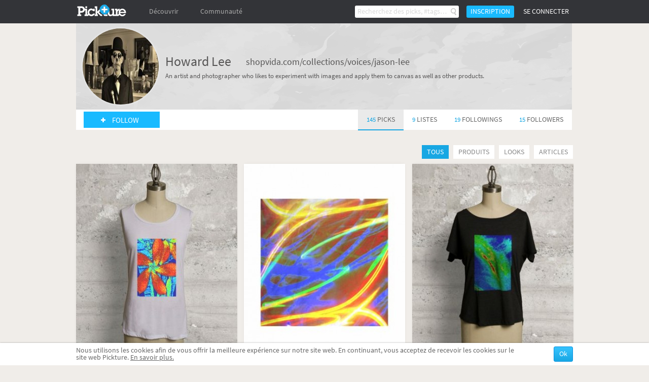

--- FILE ---
content_type: text/html; charset=UTF-8
request_url: https://fr.pickture.com/Pick/getActorPicks?id=44306001&filter=&page=0
body_size: 3204
content:
{"success":true,"limit":20,"ended":false,"newcontent":false,"items":["<div class=\"submod-flow-card\" data-card-id=\"1703546\" data-card-url=\"https:\/\/fr.pickture.com\/lifestyle\/frangipani-flower-knit-top-3498069\" id=\"card-1703546\">\n    <div class=\"item-image\">\n    <img width=\"318\" height=\"396,25\" src=\"\/static\/img\/p\/6996\/3498069_0_flow_1460869480.jpg\" \/>\n    <a href=\"https:\/\/fr.pickture.com\/lifestyle\/frangipani-flower-knit-top-3498069\"><div class=\"item-image-overlay\"><\/div><\/a>\n    <div class=\"pick-click-area\">\n        <div class=\"pick-button\"><\/div>\n    <\/div>\n        <div class=\"action-buttons\">\n        <ul>\n            <li><i class=\"like-button\"><\/i><em class=\"compt\" style=\"display:none;\">0<\/em><\/li>\n            <li><i class=\"comment-button\"><\/i><\/li>\n            <li><i class=\"share-button\"><\/i><\/li>\n            <li>\n                <i class=\"more-button\"><\/i>\n                <div class=\"card-settings\">\n                    <div class=\"card-settings-overlay\"><\/div>\n                    <ul>\n                        <li><a class=\"card-settings-icon settings-list hide\"><i><\/i> D\u00e9placer dans mes listes<\/a><\/li>\n                                                <li><a class=\"card-settings-icon settings-alert\"><i><\/i>Signaler<\/a><\/li>\n                    <\/ul>\n                <\/div>\n            <\/li>\n        <\/ul>\n    <\/div>\n<\/div>\n<div class=\"card-block product-block\">\n            <div class=\"buy-button\"><a target=\"_blank\" href=\"\/redirect\/offer\/3498069\"><\/a><\/div>\n        <p class=\"description\"><a href=\"https:\/\/fr.pickture.com\/lifestyle\/frangipani-flower-knit-top-3498069\">Frangipani flower knit top<\/a><\/p>\n        <p class=\"price\"><a target=\"_blank\" href=\"\/redirect\/offer\/3498069\">$40<\/a><\/p>\n    <\/div>\n\n            <div class=\"picker-block\">\n    <div class=\"picker-view\">\n        <a href=\"http:\/\/fr.pickture.com\/howard.lee.1\"><img src=\"\/static\/img\/u\/88\/44306_profile_medium_1457843057.png\" \/><\/a>\n    <\/div>\n    <div class=\"picker-desc\">\n        <div class=\"picker-desc-inner\">\n            <p><a href=\"http:\/\/fr.pickture.com\/howard.lee.1\">Howard<\/a><\/p>\n        <\/div>\n    <\/div>\n<\/div>\n\n    <\/div>\n","<div class=\"submod-flow-card\" data-card-id=\"1703545\" data-card-url=\"https:\/\/fr.pickture.com\/lifestyle\/trails-of-light-scarf-3498068\" id=\"card-1703545\">\n    <div class=\"item-image\">\n    <img width=\"318\" height=\"396,25\" src=\"\/static\/img\/p\/6996\/3498068_0_flow_1460869160.jpg\" \/>\n    <a href=\"https:\/\/fr.pickture.com\/lifestyle\/trails-of-light-scarf-3498068\"><div class=\"item-image-overlay\"><\/div><\/a>\n    <div class=\"pick-click-area\">\n        <div class=\"pick-button\"><\/div>\n    <\/div>\n        <div class=\"action-buttons\">\n        <ul>\n            <li><i class=\"like-button\"><\/i><em class=\"compt\" style=\"display:none;\">0<\/em><\/li>\n            <li><i class=\"comment-button\"><\/i><\/li>\n            <li><i class=\"share-button\"><\/i><\/li>\n            <li>\n                <i class=\"more-button\"><\/i>\n                <div class=\"card-settings\">\n                    <div class=\"card-settings-overlay\"><\/div>\n                    <ul>\n                        <li><a class=\"card-settings-icon settings-list hide\"><i><\/i> D\u00e9placer dans mes listes<\/a><\/li>\n                                                <li><a class=\"card-settings-icon settings-alert\"><i><\/i>Signaler<\/a><\/li>\n                    <\/ul>\n                <\/div>\n            <\/li>\n        <\/ul>\n    <\/div>\n<\/div>\n<div class=\"card-block product-block\">\n            <div class=\"buy-button\"><a target=\"_blank\" href=\"\/redirect\/offer\/3498068\"><\/a><\/div>\n        <p class=\"description\"><a href=\"https:\/\/fr.pickture.com\/lifestyle\/trails-of-light-scarf-3498068\">Trails of light scarf<\/a><\/p>\n        <p class=\"price\"><a target=\"_blank\" href=\"\/redirect\/offer\/3498068\">$95<\/a><\/p>\n    <\/div>\n\n            <div class=\"picker-block\">\n    <div class=\"picker-view\">\n        <a href=\"http:\/\/fr.pickture.com\/howard.lee.1\"><img src=\"\/static\/img\/u\/88\/44306_profile_medium_1457843057.png\" \/><\/a>\n    <\/div>\n    <div class=\"picker-desc\">\n        <div class=\"picker-desc-inner\">\n            <p><a href=\"http:\/\/fr.pickture.com\/howard.lee.1\">Howard<\/a><\/p>\n        <\/div>\n    <\/div>\n<\/div>\n\n    <\/div>\n","<div class=\"submod-flow-card\" data-card-id=\"1703544\" data-card-url=\"https:\/\/fr.pickture.com\/lifestyle\/cloudy-sky-tee-shirt-3498067\" id=\"card-1703544\">\n    <div class=\"item-image\">\n    <img width=\"318\" height=\"396,25\" src=\"\/static\/img\/p\/6996\/3498067_0_flow_1460868985.jpg\" \/>\n    <a href=\"https:\/\/fr.pickture.com\/lifestyle\/cloudy-sky-tee-shirt-3498067\"><div class=\"item-image-overlay\"><\/div><\/a>\n    <div class=\"pick-click-area\">\n        <div class=\"pick-button\"><\/div>\n    <\/div>\n        <div class=\"action-buttons\">\n        <ul>\n            <li><i class=\"like-button\"><\/i><em class=\"compt\" style=\"display:none;\">0<\/em><\/li>\n            <li><i class=\"comment-button\"><\/i><\/li>\n            <li><i class=\"share-button\"><\/i><\/li>\n            <li>\n                <i class=\"more-button\"><\/i>\n                <div class=\"card-settings\">\n                    <div class=\"card-settings-overlay\"><\/div>\n                    <ul>\n                        <li><a class=\"card-settings-icon settings-list hide\"><i><\/i> D\u00e9placer dans mes listes<\/a><\/li>\n                                                <li><a class=\"card-settings-icon settings-alert\"><i><\/i>Signaler<\/a><\/li>\n                    <\/ul>\n                <\/div>\n            <\/li>\n        <\/ul>\n    <\/div>\n<\/div>\n<div class=\"card-block product-block\">\n            <div class=\"buy-button\"><a target=\"_blank\" href=\"\/redirect\/offer\/3498067\"><\/a><\/div>\n        <p class=\"description\"><a href=\"https:\/\/fr.pickture.com\/lifestyle\/cloudy-sky-tee-shirt-3498067\">Cloudy Sky tee shirt<\/a><\/p>\n        <p class=\"price\"><a target=\"_blank\" href=\"\/redirect\/offer\/3498067\">$40<\/a><\/p>\n    <\/div>\n\n            <div class=\"picker-block\">\n    <div class=\"picker-view\">\n        <a href=\"http:\/\/fr.pickture.com\/howard.lee.1\"><img src=\"\/static\/img\/u\/88\/44306_profile_medium_1457843057.png\" \/><\/a>\n    <\/div>\n    <div class=\"picker-desc\">\n        <div class=\"picker-desc-inner\">\n            <p><a href=\"http:\/\/fr.pickture.com\/howard.lee.1\">Howard<\/a><\/p>\n        <\/div>\n    <\/div>\n<\/div>\n\n    <\/div>\n","<div class=\"submod-flow-card\" data-card-id=\"1703543\" data-card-url=\"https:\/\/fr.pickture.com\/lifestyle\/abstract-02-tee-shirt-3498066\" id=\"card-1703543\">\n    <div class=\"item-image\">\n    <img width=\"318\" height=\"396,25\" src=\"\/static\/img\/p\/6996\/3498066_0_flow_1460868794.jpg\" \/>\n    <a href=\"https:\/\/fr.pickture.com\/lifestyle\/abstract-02-tee-shirt-3498066\"><div class=\"item-image-overlay\"><\/div><\/a>\n    <div class=\"pick-click-area\">\n        <div class=\"pick-button\"><\/div>\n    <\/div>\n        <div class=\"action-buttons\">\n        <ul>\n            <li><i class=\"like-button\"><\/i><em class=\"compt\" style=\"display:none;\">0<\/em><\/li>\n            <li><i class=\"comment-button\"><\/i><\/li>\n            <li><i class=\"share-button\"><\/i><\/li>\n            <li>\n                <i class=\"more-button\"><\/i>\n                <div class=\"card-settings\">\n                    <div class=\"card-settings-overlay\"><\/div>\n                    <ul>\n                        <li><a class=\"card-settings-icon settings-list hide\"><i><\/i> D\u00e9placer dans mes listes<\/a><\/li>\n                                                <li><a class=\"card-settings-icon settings-alert\"><i><\/i>Signaler<\/a><\/li>\n                    <\/ul>\n                <\/div>\n            <\/li>\n        <\/ul>\n    <\/div>\n<\/div>\n<div class=\"card-block product-block\">\n            <div class=\"buy-button\"><a target=\"_blank\" href=\"\/redirect\/offer\/3498066\"><\/a><\/div>\n        <p class=\"description\"><a href=\"https:\/\/fr.pickture.com\/lifestyle\/abstract-02-tee-shirt-3498066\">ABSTRACT 02  tee shirt<\/a><\/p>\n        <p class=\"price\"><a target=\"_blank\" href=\"\/redirect\/offer\/3498066\">$65<\/a><\/p>\n    <\/div>\n\n            <div class=\"picker-block\">\n    <div class=\"picker-view\">\n        <a href=\"http:\/\/fr.pickture.com\/howard.lee.1\"><img src=\"\/static\/img\/u\/88\/44306_profile_medium_1457843057.png\" \/><\/a>\n    <\/div>\n    <div class=\"picker-desc\">\n        <div class=\"picker-desc-inner\">\n            <p><a href=\"http:\/\/fr.pickture.com\/howard.lee.1\">Howard<\/a><\/p>\n        <\/div>\n    <\/div>\n<\/div>\n\n    <\/div>\n","<div class=\"submod-flow-card\" data-card-id=\"1703534\" data-card-url=\"https:\/\/fr.pickture.com\/lifestyle\/chessboard-pattern-tee-shirt-3498057\" id=\"card-1703534\">\n    <div class=\"item-image\">\n    <img width=\"318\" height=\"396,25\" src=\"\/static\/img\/p\/6996\/3498057_0_flow_1460856717.jpg\" \/>\n    <a href=\"https:\/\/fr.pickture.com\/lifestyle\/chessboard-pattern-tee-shirt-3498057\"><div class=\"item-image-overlay\"><\/div><\/a>\n    <div class=\"pick-click-area\">\n        <div class=\"pick-button\"><\/div>\n    <\/div>\n        <div class=\"action-buttons\">\n        <ul>\n            <li><i class=\"like-button\"><\/i><em class=\"compt\" style=\"display:none;\">0<\/em><\/li>\n            <li><i class=\"comment-button\"><\/i><\/li>\n            <li><i class=\"share-button\"><\/i><\/li>\n            <li>\n                <i class=\"more-button\"><\/i>\n                <div class=\"card-settings\">\n                    <div class=\"card-settings-overlay\"><\/div>\n                    <ul>\n                        <li><a class=\"card-settings-icon settings-list hide\"><i><\/i> D\u00e9placer dans mes listes<\/a><\/li>\n                                                <li><a class=\"card-settings-icon settings-alert\"><i><\/i>Signaler<\/a><\/li>\n                    <\/ul>\n                <\/div>\n            <\/li>\n        <\/ul>\n    <\/div>\n<\/div>\n<div class=\"card-block product-block\">\n            <div class=\"buy-button\"><a target=\"_blank\" href=\"\/redirect\/offer\/3498057\"><\/a><\/div>\n        <p class=\"description\"><a href=\"https:\/\/fr.pickture.com\/lifestyle\/chessboard-pattern-tee-shirt-3498057\">chessboard pattern tee shirt<\/a><\/p>\n        <p class=\"price\"><a target=\"_blank\" href=\"\/redirect\/offer\/3498057\">$65<\/a><\/p>\n    <\/div>\n\n            <div class=\"picker-block\">\n    <div class=\"picker-view\">\n        <a href=\"http:\/\/fr.pickture.com\/howard.lee.1\"><img src=\"\/static\/img\/u\/88\/44306_profile_medium_1457843057.png\" \/><\/a>\n    <\/div>\n    <div class=\"picker-desc\">\n        <div class=\"picker-desc-inner\">\n            <p><a href=\"http:\/\/fr.pickture.com\/howard.lee.1\">Howard<\/a><\/p>\n        <\/div>\n    <\/div>\n<\/div>\n\n    <\/div>\n","<div class=\"submod-flow-card\" data-card-id=\"1703533\" data-card-url=\"https:\/\/fr.pickture.com\/lifestyle\/fantastic-abstract-tee-shirt-3498056\" id=\"card-1703533\">\n    <div class=\"item-image\">\n    <img width=\"318\" height=\"396,25\" src=\"\/static\/img\/p\/6996\/3498056_0_flow_1460856576.jpg\" \/>\n    <a href=\"https:\/\/fr.pickture.com\/lifestyle\/fantastic-abstract-tee-shirt-3498056\"><div class=\"item-image-overlay\"><\/div><\/a>\n    <div class=\"pick-click-area\">\n        <div class=\"pick-button\"><\/div>\n    <\/div>\n        <div class=\"action-buttons\">\n        <ul>\n            <li><i class=\"like-button\"><\/i><em class=\"compt\" style=\"display:none;\">0<\/em><\/li>\n            <li><i class=\"comment-button\"><\/i><\/li>\n            <li><i class=\"share-button\"><\/i><\/li>\n            <li>\n                <i class=\"more-button\"><\/i>\n                <div class=\"card-settings\">\n                    <div class=\"card-settings-overlay\"><\/div>\n                    <ul>\n                        <li><a class=\"card-settings-icon settings-list hide\"><i><\/i> D\u00e9placer dans mes listes<\/a><\/li>\n                                                <li><a class=\"card-settings-icon settings-alert\"><i><\/i>Signaler<\/a><\/li>\n                    <\/ul>\n                <\/div>\n            <\/li>\n        <\/ul>\n    <\/div>\n<\/div>\n<div class=\"card-block product-block\">\n            <div class=\"buy-button\"><a target=\"_blank\" href=\"\/redirect\/offer\/3498056\"><\/a><\/div>\n        <p class=\"description\"><a href=\"https:\/\/fr.pickture.com\/lifestyle\/fantastic-abstract-tee-shirt-3498056\">Fantastic Abstract  tee shirt<\/a><\/p>\n        <p class=\"price\"><a target=\"_blank\" href=\"\/redirect\/offer\/3498056\">$65<\/a><\/p>\n    <\/div>\n\n            <div class=\"picker-block\">\n    <div class=\"picker-view\">\n        <a href=\"http:\/\/fr.pickture.com\/howard.lee.1\"><img src=\"\/static\/img\/u\/88\/44306_profile_medium_1457843057.png\" \/><\/a>\n    <\/div>\n    <div class=\"picker-desc\">\n        <div class=\"picker-desc-inner\">\n            <p><a href=\"http:\/\/fr.pickture.com\/howard.lee.1\">Howard<\/a><\/p>\n        <\/div>\n    <\/div>\n<\/div>\n\n    <\/div>\n","<div class=\"submod-flow-card\" data-card-id=\"1703530\" data-card-url=\"https:\/\/fr.pickture.com\/women\/trails-of-light-tee-shirt-3498054\" id=\"card-1703530\">\n    <div class=\"item-image\">\n    <img width=\"318\" height=\"396,25\" src=\"\/static\/img\/p\/6996\/3498054_0_flow_1460855717.jpg\" \/>\n    <a href=\"https:\/\/fr.pickture.com\/women\/trails-of-light-tee-shirt-3498054\"><div class=\"item-image-overlay\"><\/div><\/a>\n    <div class=\"pick-click-area\">\n        <div class=\"pick-button\"><\/div>\n    <\/div>\n        <div class=\"action-buttons\">\n        <ul>\n            <li><i class=\"like-button\"><\/i><em class=\"compt\" style=\"display:none;\">0<\/em><\/li>\n            <li><i class=\"comment-button\"><\/i><\/li>\n            <li><i class=\"share-button\"><\/i><\/li>\n            <li>\n                <i class=\"more-button\"><\/i>\n                <div class=\"card-settings\">\n                    <div class=\"card-settings-overlay\"><\/div>\n                    <ul>\n                        <li><a class=\"card-settings-icon settings-list hide\"><i><\/i> D\u00e9placer dans mes listes<\/a><\/li>\n                                                <li><a class=\"card-settings-icon settings-alert\"><i><\/i>Signaler<\/a><\/li>\n                    <\/ul>\n                <\/div>\n            <\/li>\n        <\/ul>\n    <\/div>\n<\/div>\n<div class=\"card-block product-block\">\n            <div class=\"buy-button\"><a target=\"_blank\" href=\"\/redirect\/offer\/3498054\"><\/a><\/div>\n        <p class=\"description\"><a href=\"https:\/\/fr.pickture.com\/women\/trails-of-light-tee-shirt-3498054\">Trails of light tee shirt<\/a><\/p>\n        <p class=\"price\"><a target=\"_blank\" href=\"\/redirect\/offer\/3498054\">$65<\/a><\/p>\n    <\/div>\n\n            <div class=\"picker-block\">\n    <div class=\"picker-view\">\n        <a href=\"http:\/\/fr.pickture.com\/howard.lee.1\"><img src=\"\/static\/img\/u\/88\/44306_profile_medium_1457843057.png\" \/><\/a>\n    <\/div>\n    <div class=\"picker-desc\">\n        <div class=\"picker-desc-inner\">\n            <p><a href=\"http:\/\/fr.pickture.com\/howard.lee.1\">Howard<\/a><\/p>\n        <\/div>\n    <\/div>\n<\/div>\n\n    <\/div>\n","<div class=\"submod-flow-card\" data-card-id=\"1703532\" data-card-url=\"https:\/\/fr.pickture.com\/lifestyle\/violet-lights-vida-3498055\" id=\"card-1703532\">\n    <div class=\"item-image\">\n    <img width=\"318\" height=\"396,25\" src=\"\/static\/img\/p\/6996\/3498055_0_flow_1460856095.jpg\" \/>\n    <a href=\"https:\/\/fr.pickture.com\/lifestyle\/violet-lights-vida-3498055\"><div class=\"item-image-overlay\"><\/div><\/a>\n    <div class=\"pick-click-area\">\n        <div class=\"pick-button\"><\/div>\n    <\/div>\n        <div class=\"action-buttons\">\n        <ul>\n            <li><i class=\"like-button\"><\/i><em class=\"compt\" style=\"display:none;\">0<\/em><\/li>\n            <li><i class=\"comment-button\"><\/i><\/li>\n            <li><i class=\"share-button\"><\/i><\/li>\n            <li>\n                <i class=\"more-button\"><\/i>\n                <div class=\"card-settings\">\n                    <div class=\"card-settings-overlay\"><\/div>\n                    <ul>\n                        <li><a class=\"card-settings-icon settings-list hide\"><i><\/i> D\u00e9placer dans mes listes<\/a><\/li>\n                                                <li><a class=\"card-settings-icon settings-alert\"><i><\/i>Signaler<\/a><\/li>\n                    <\/ul>\n                <\/div>\n            <\/li>\n        <\/ul>\n    <\/div>\n<\/div>\n<div class=\"card-block product-block\">\n            <div class=\"buy-button\"><a target=\"_blank\" href=\"\/redirect\/offer\/3498055\"><\/a><\/div>\n        <p class=\"description\"><a href=\"https:\/\/fr.pickture.com\/lifestyle\/violet-lights-vida-3498055\">Violet lights \u2013 VIDA<\/a><\/p>\n        <p class=\"price\"><a target=\"_blank\" href=\"\/redirect\/offer\/3498055\">$65<\/a><\/p>\n    <\/div>\n\n            <div class=\"picker-block\">\n    <div class=\"picker-view\">\n        <a href=\"http:\/\/fr.pickture.com\/howard.lee.1\"><img src=\"\/static\/img\/u\/88\/44306_profile_medium_1457843057.png\" \/><\/a>\n    <\/div>\n    <div class=\"picker-desc\">\n        <div class=\"picker-desc-inner\">\n            <p><a href=\"http:\/\/fr.pickture.com\/howard.lee.1\">Howard<\/a><\/p>\n        <\/div>\n    <\/div>\n<\/div>\n\n    <\/div>\n","<div class=\"submod-flow-card\" data-card-id=\"1696771\" data-card-url=\"https:\/\/fr.pickture.com\/home\/porte-bijoux-cactus-3469344\" id=\"card-1696771\">\n    <div class=\"item-image\">\n    <img width=\"318\" height=\"360\" src=\"\/static\/img\/p\/6938\/3469344_0_flow_1460709623.jpg\" \/>\n    <a href=\"https:\/\/fr.pickture.com\/home\/porte-bijoux-cactus-3469344\"><div class=\"item-image-overlay\"><\/div><\/a>\n    <div class=\"pick-click-area\">\n        <div class=\"pick-button\"><\/div>\n    <\/div>\n        <div class=\"action-buttons\">\n        <ul>\n            <li><i class=\"like-button\"><\/i><em class=\"compt\" style=\"display:none;\">0<\/em><\/li>\n            <li><i class=\"comment-button\"><\/i><\/li>\n            <li><i class=\"share-button\"><\/i><\/li>\n            <li>\n                <i class=\"more-button\"><\/i>\n                <div class=\"card-settings\">\n                    <div class=\"card-settings-overlay\"><\/div>\n                    <ul>\n                        <li><a class=\"card-settings-icon settings-list hide\"><i><\/i> D\u00e9placer dans mes listes<\/a><\/li>\n                                                <li><a class=\"card-settings-icon settings-alert\"><i><\/i>Signaler<\/a><\/li>\n                    <\/ul>\n                <\/div>\n            <\/li>\n        <\/ul>\n    <\/div>\n<\/div>\n<div class=\"card-block product-block\">\n            <div class=\"buy-button\"><a target=\"_blank\" href=\"\/redirect\/offer\/3469344\"><\/a><\/div>\n        <p class=\"description\"><a href=\"https:\/\/fr.pickture.com\/home\/porte-bijoux-cactus-3469344\">Porte-bijoux cactus<\/a><\/p>\n        <p class=\"price\"><a target=\"_blank\" href=\"\/redirect\/offer\/3469344\">16,95 \u20ac<\/a><\/p>\n    <\/div>\n\n            <div class=\"picker-block\">\n    <div class=\"picker-view\">\n        <a href=\"http:\/\/fr.pickture.com\/bp\/manon\"><img src=\"\/static\/img\/bp\/0\/135_profile_medium_1420816007.png\" \/><\/a>\n    <\/div>\n    <div class=\"picker-desc\">\n        <div class=\"picker-desc-inner\">\n            <p><a href=\"http:\/\/fr.pickture.com\/bp\/manon\">Manon<\/a><\/p>\n        <\/div>\n    <\/div>\n<\/div>\n\n    <\/div>\n","<div class=\"submod-flow-card\" data-card-id=\"1667931\" data-card-url=\"https:\/\/fr.pickture.com\/home\/coussin-imprime-palmier-3241101\" id=\"card-1667931\">\n    <div class=\"item-image\">\n    <img width=\"318\" height=\"318\" src=\"\/static\/img\/p\/6482\/3241101_0_flow_1459949283.jpg\" \/>\n    <a href=\"https:\/\/fr.pickture.com\/home\/coussin-imprime-palmier-3241101\"><div class=\"item-image-overlay\"><\/div><\/a>\n    <div class=\"pick-click-area\">\n        <div class=\"pick-button\"><\/div>\n    <\/div>\n        <div class=\"action-buttons\">\n        <ul>\n            <li><i class=\"like-button\"><\/i><em class=\"compt\" style=\"display:none;\">0<\/em><\/li>\n            <li><i class=\"comment-button\"><\/i><\/li>\n            <li><i class=\"share-button\"><\/i><\/li>\n            <li>\n                <i class=\"more-button\"><\/i>\n                <div class=\"card-settings\">\n                    <div class=\"card-settings-overlay\"><\/div>\n                    <ul>\n                        <li><a class=\"card-settings-icon settings-list hide\"><i><\/i> D\u00e9placer dans mes listes<\/a><\/li>\n                                                <li><a class=\"card-settings-icon settings-alert\"><i><\/i>Signaler<\/a><\/li>\n                    <\/ul>\n                <\/div>\n            <\/li>\n        <\/ul>\n    <\/div>\n<\/div>\n<div class=\"card-block product-block\">\n            <div class=\"buy-button\"><a target=\"_blank\" href=\"\/redirect\/offer\/3241101\"><\/a><\/div>\n        <p class=\"description\"><a href=\"https:\/\/fr.pickture.com\/home\/coussin-imprime-palmier-3241101\">Coussin imprim\u00e9 palmier<\/a><\/p>\n        <p class=\"price\"><a target=\"_blank\" href=\"\/redirect\/offer\/3241101\">79,06 \u20ac<\/a><\/p>\n    <\/div>\n\n            <div class=\"picker-block\">\n    <div class=\"picker-view\">\n        <a href=\"http:\/\/fr.pickture.com\/bp\/manon\"><img src=\"\/static\/img\/bp\/0\/135_profile_medium_1420816007.png\" \/><\/a>\n    <\/div>\n    <div class=\"picker-desc\">\n        <div class=\"picker-desc-inner\">\n            <p><a href=\"http:\/\/fr.pickture.com\/bp\/manon\">Manon<\/a><\/p>\n        <\/div>\n    <\/div>\n<\/div>\n\n    <\/div>\n","<div class=\"submod-flow-card\" data-card-id=\"1639629\" data-card-url=\"https:\/\/fr.pickture.com\/home\/old-house-viewbug-com-2986390\" id=\"card-1639629\">\n    <div class=\"item-image\">\n    <img width=\"318\" height=\"238\" src=\"\/static\/img\/p\/5972\/2986390_0_flow_1459043277.jpg\" \/>\n    <a href=\"https:\/\/fr.pickture.com\/home\/old-house-viewbug-com-2986390\"><div class=\"item-image-overlay\"><\/div><\/a>\n    <div class=\"pick-click-area\">\n        <div class=\"pick-button\"><\/div>\n    <\/div>\n        <div class=\"action-buttons\">\n        <ul>\n            <li><i class=\"like-button\"><\/i><em class=\"compt\" style=\"display:none;\">0<\/em><\/li>\n            <li><i class=\"comment-button\"><\/i><\/li>\n            <li><i class=\"share-button\"><\/i><\/li>\n            <li>\n                <i class=\"more-button\"><\/i>\n                <div class=\"card-settings\">\n                    <div class=\"card-settings-overlay\"><\/div>\n                    <ul>\n                        <li><a class=\"card-settings-icon settings-list hide\"><i><\/i> D\u00e9placer dans mes listes<\/a><\/li>\n                                                <li><a class=\"card-settings-icon settings-alert\"><i><\/i>Signaler<\/a><\/li>\n                    <\/ul>\n                <\/div>\n            <\/li>\n        <\/ul>\n    <\/div>\n<\/div>\n<div class=\"card-block product-block\">\n            <div class=\"buy-button\"><a target=\"_blank\" href=\"\/redirect\/offer\/2986390\"><\/a><\/div>\n        <p class=\"description\"><a href=\"https:\/\/fr.pickture.com\/home\/old-house-viewbug-com-2986390\">Old house - ViewBug.com<\/a><\/p>\n        <p class=\"price\"><a target=\"_blank\" href=\"\/redirect\/offer\/2986390\">$46.80<\/a><\/p>\n    <\/div>\n\n            <div class=\"picker-block\">\n    <div class=\"picker-view\">\n        <a href=\"http:\/\/fr.pickture.com\/howard.lee.1\"><img src=\"\/static\/img\/u\/88\/44306_profile_medium_1457843057.png\" \/><\/a>\n    <\/div>\n    <div class=\"picker-desc\">\n        <div class=\"picker-desc-inner\">\n            <p><a href=\"http:\/\/fr.pickture.com\/howard.lee.1\">Howard<\/a><\/p>\n        <\/div>\n    <\/div>\n<\/div>\n\n    <\/div>\n","<div class=\"submod-flow-card\" data-card-id=\"1639628\" data-card-url=\"https:\/\/fr.pickture.com\/home\/in-a-forest-viewbug-com-2986389\" id=\"card-1639628\">\n    <div class=\"item-image\">\n    <img width=\"318\" height=\"238\" src=\"\/static\/img\/p\/5972\/2986389_0_flow_1459043040.jpg\" \/>\n    <a href=\"https:\/\/fr.pickture.com\/home\/in-a-forest-viewbug-com-2986389\"><div class=\"item-image-overlay\"><\/div><\/a>\n    <div class=\"pick-click-area\">\n        <div class=\"pick-button\"><\/div>\n    <\/div>\n        <div class=\"action-buttons\">\n        <ul>\n            <li><i class=\"like-button\"><\/i><em class=\"compt\" style=\"display:none;\">0<\/em><\/li>\n            <li><i class=\"comment-button\"><\/i><\/li>\n            <li><i class=\"share-button\"><\/i><\/li>\n            <li>\n                <i class=\"more-button\"><\/i>\n                <div class=\"card-settings\">\n                    <div class=\"card-settings-overlay\"><\/div>\n                    <ul>\n                        <li><a class=\"card-settings-icon settings-list hide\"><i><\/i> D\u00e9placer dans mes listes<\/a><\/li>\n                                                <li><a class=\"card-settings-icon settings-alert\"><i><\/i>Signaler<\/a><\/li>\n                    <\/ul>\n                <\/div>\n            <\/li>\n        <\/ul>\n    <\/div>\n<\/div>\n<div class=\"card-block product-block\">\n            <div class=\"buy-button\"><a target=\"_blank\" href=\"\/redirect\/offer\/2986389\"><\/a><\/div>\n        <p class=\"description\"><a href=\"https:\/\/fr.pickture.com\/home\/in-a-forest-viewbug-com-2986389\">In A Forest - ViewBug.com<\/a><\/p>\n        <p class=\"price\"><a target=\"_blank\" href=\"\/redirect\/offer\/2986389\">$40.80<\/a><\/p>\n    <\/div>\n\n            <div class=\"picker-block\">\n    <div class=\"picker-view\">\n        <a href=\"http:\/\/fr.pickture.com\/howard.lee.1\"><img src=\"\/static\/img\/u\/88\/44306_profile_medium_1457843057.png\" \/><\/a>\n    <\/div>\n    <div class=\"picker-desc\">\n        <div class=\"picker-desc-inner\">\n            <p><a href=\"http:\/\/fr.pickture.com\/howard.lee.1\">Howard<\/a><\/p>\n        <\/div>\n    <\/div>\n<\/div>\n\n    <\/div>\n","<div class=\"submod-flow-card\" data-card-id=\"1639627\" data-card-url=\"https:\/\/fr.pickture.com\/home\/a-dead-tree-against-a-background-of-sky-viewbug-com-2986388\" id=\"card-1639627\">\n    <div class=\"item-image\">\n    <img width=\"318\" height=\"238\" src=\"\/static\/img\/p\/5972\/2986388_0_flow_1459042866.jpg\" \/>\n    <a href=\"https:\/\/fr.pickture.com\/home\/a-dead-tree-against-a-background-of-sky-viewbug-com-2986388\"><div class=\"item-image-overlay\"><\/div><\/a>\n    <div class=\"pick-click-area\">\n        <div class=\"pick-button\"><\/div>\n    <\/div>\n        <div class=\"action-buttons\">\n        <ul>\n            <li><i class=\"like-button\"><\/i><em class=\"compt\" style=\"display:none;\">0<\/em><\/li>\n            <li><i class=\"comment-button\"><\/i><\/li>\n            <li><i class=\"share-button\"><\/i><\/li>\n            <li>\n                <i class=\"more-button\"><\/i>\n                <div class=\"card-settings\">\n                    <div class=\"card-settings-overlay\"><\/div>\n                    <ul>\n                        <li><a class=\"card-settings-icon settings-list hide\"><i><\/i> D\u00e9placer dans mes listes<\/a><\/li>\n                                                <li><a class=\"card-settings-icon settings-alert\"><i><\/i>Signaler<\/a><\/li>\n                    <\/ul>\n                <\/div>\n            <\/li>\n        <\/ul>\n    <\/div>\n<\/div>\n<div class=\"card-block product-block\">\n            <div class=\"buy-button\"><a target=\"_blank\" href=\"\/redirect\/offer\/2986388\"><\/a><\/div>\n        <p class=\"description\"><a href=\"https:\/\/fr.pickture.com\/home\/a-dead-tree-against-a-background-of-sky-viewbug-com-2986388\">A dead tree against a background of sky - ViewBug.com<\/a><\/p>\n        <p class=\"price\"><a target=\"_blank\" href=\"\/redirect\/offer\/2986388\">$40.80<\/a><\/p>\n    <\/div>\n\n            <div class=\"picker-block\">\n    <div class=\"picker-view\">\n        <a href=\"http:\/\/fr.pickture.com\/howard.lee.1\"><img src=\"\/static\/img\/u\/88\/44306_profile_medium_1457843057.png\" \/><\/a>\n    <\/div>\n    <div class=\"picker-desc\">\n        <div class=\"picker-desc-inner\">\n            <p><a href=\"http:\/\/fr.pickture.com\/howard.lee.1\">Howard<\/a><\/p>\n        <\/div>\n    <\/div>\n<\/div>\n\n    <\/div>\n","<div class=\"submod-flow-card\" data-card-id=\"1639626\" data-card-url=\"https:\/\/fr.pickture.com\/home\/el-flor-lindo-lovely-flower-viewbug-com-2986387\" id=\"card-1639626\">\n    <div class=\"item-image\">\n    <img width=\"318\" height=\"301\" src=\"\/static\/img\/p\/5972\/2986387_0_flow_1459042582.jpg\" \/>\n    <a href=\"https:\/\/fr.pickture.com\/home\/el-flor-lindo-lovely-flower-viewbug-com-2986387\"><div class=\"item-image-overlay\"><\/div><\/a>\n    <div class=\"pick-click-area\">\n        <div class=\"pick-button\"><\/div>\n    <\/div>\n        <div class=\"action-buttons\">\n        <ul>\n            <li><i class=\"like-button\"><\/i><em class=\"compt\" style=\"display:none;\">0<\/em><\/li>\n            <li><i class=\"comment-button\"><\/i><\/li>\n            <li><i class=\"share-button\"><\/i><\/li>\n            <li>\n                <i class=\"more-button\"><\/i>\n                <div class=\"card-settings\">\n                    <div class=\"card-settings-overlay\"><\/div>\n                    <ul>\n                        <li><a class=\"card-settings-icon settings-list hide\"><i><\/i> D\u00e9placer dans mes listes<\/a><\/li>\n                                                <li><a class=\"card-settings-icon settings-alert\"><i><\/i>Signaler<\/a><\/li>\n                    <\/ul>\n                <\/div>\n            <\/li>\n        <\/ul>\n    <\/div>\n<\/div>\n<div class=\"card-block product-block\">\n            <div class=\"buy-button\"><a target=\"_blank\" href=\"\/redirect\/offer\/2986387\"><\/a><\/div>\n        <p class=\"description\"><a href=\"https:\/\/fr.pickture.com\/home\/el-flor-lindo-lovely-flower-viewbug-com-2986387\">el flor lindo ( lovely flower ) - ViewBug.com<\/a><\/p>\n        <p class=\"price\"><a target=\"_blank\" href=\"\/redirect\/offer\/2986387\">$40.80<\/a><\/p>\n    <\/div>\n\n            <div class=\"picker-block\">\n    <div class=\"picker-view\">\n        <a href=\"http:\/\/fr.pickture.com\/howard.lee.1\"><img src=\"\/static\/img\/u\/88\/44306_profile_medium_1457843057.png\" \/><\/a>\n    <\/div>\n    <div class=\"picker-desc\">\n        <div class=\"picker-desc-inner\">\n            <p><a href=\"http:\/\/fr.pickture.com\/howard.lee.1\">Howard<\/a><\/p>\n        <\/div>\n    <\/div>\n<\/div>\n\n    <\/div>\n","<div class=\"submod-flow-card\" data-card-id=\"1639625\" data-card-url=\"https:\/\/fr.pickture.com\/home\/mansion-2-viewbug-com-2986386\" id=\"card-1639625\">\n    <div class=\"item-image\">\n    <img width=\"318\" height=\"238\" src=\"\/static\/img\/p\/5972\/2986386_0_flow_1459042282.jpg\" \/>\n    <a href=\"https:\/\/fr.pickture.com\/home\/mansion-2-viewbug-com-2986386\"><div class=\"item-image-overlay\"><\/div><\/a>\n    <div class=\"pick-click-area\">\n        <div class=\"pick-button\"><\/div>\n    <\/div>\n        <div class=\"action-buttons\">\n        <ul>\n            <li><i class=\"like-button\"><\/i><em class=\"compt\" style=\"display:none;\">0<\/em><\/li>\n            <li><i class=\"comment-button\"><\/i><\/li>\n            <li><i class=\"share-button\"><\/i><\/li>\n            <li>\n                <i class=\"more-button\"><\/i>\n                <div class=\"card-settings\">\n                    <div class=\"card-settings-overlay\"><\/div>\n                    <ul>\n                        <li><a class=\"card-settings-icon settings-list hide\"><i><\/i> D\u00e9placer dans mes listes<\/a><\/li>\n                                                <li><a class=\"card-settings-icon settings-alert\"><i><\/i>Signaler<\/a><\/li>\n                    <\/ul>\n                <\/div>\n            <\/li>\n        <\/ul>\n    <\/div>\n<\/div>\n<div class=\"card-block product-block\">\n            <div class=\"buy-button\"><a target=\"_blank\" href=\"\/redirect\/offer\/2986386\"><\/a><\/div>\n        <p class=\"description\"><a href=\"https:\/\/fr.pickture.com\/home\/mansion-2-viewbug-com-2986386\">Mansion 2 - ViewBug.com<\/a><\/p>\n        <p class=\"price\"><a target=\"_blank\" href=\"\/redirect\/offer\/2986386\">$90<\/a><\/p>\n    <\/div>\n\n            <div class=\"picker-block\">\n    <div class=\"picker-view\">\n        <a href=\"http:\/\/fr.pickture.com\/howard.lee.1\"><img src=\"\/static\/img\/u\/88\/44306_profile_medium_1457843057.png\" \/><\/a>\n    <\/div>\n    <div class=\"picker-desc\">\n        <div class=\"picker-desc-inner\">\n            <p><a href=\"http:\/\/fr.pickture.com\/howard.lee.1\">Howard<\/a><\/p>\n        <\/div>\n    <\/div>\n<\/div>\n\n    <\/div>\n","<div class=\"submod-flow-card\" data-card-id=\"1625917\" data-card-url=\"https:\/\/fr.pickture.com\/home\/porcelain-circle-ornament-by-eclectic-gallery-2893781\" id=\"card-1625917\">\n    <div class=\"item-image\">\n    <img width=\"318\" height=\"318\" src=\"\/static\/img\/p\/5787\/2893781_0_flow_1458702107.jpg\" \/>\n    <a href=\"https:\/\/fr.pickture.com\/home\/porcelain-circle-ornament-by-eclectic-gallery-2893781\"><div class=\"item-image-overlay\"><\/div><\/a>\n    <div class=\"pick-click-area\">\n        <div class=\"pick-button\"><\/div>\n    <\/div>\n        <div class=\"action-buttons\">\n        <ul>\n            <li><i class=\"like-button\"><\/i><em class=\"compt\" style=\"display:none;\">0<\/em><\/li>\n            <li><i class=\"comment-button\"><\/i><\/li>\n            <li><i class=\"share-button\"><\/i><\/li>\n            <li>\n                <i class=\"more-button\"><\/i>\n                <div class=\"card-settings\">\n                    <div class=\"card-settings-overlay\"><\/div>\n                    <ul>\n                        <li><a class=\"card-settings-icon settings-list hide\"><i><\/i> D\u00e9placer dans mes listes<\/a><\/li>\n                                                <li><a class=\"card-settings-icon settings-alert\"><i><\/i>Signaler<\/a><\/li>\n                    <\/ul>\n                <\/div>\n            <\/li>\n        <\/ul>\n    <\/div>\n<\/div>\n<div class=\"card-block product-block\">\n            <div class=\"buy-button\"><a target=\"_blank\" href=\"\/redirect\/offer\/2893781\"><\/a><\/div>\n        <p class=\"description\"><a href=\"https:\/\/fr.pickture.com\/home\/porcelain-circle-ornament-by-eclectic-gallery-2893781\">Porcelain Circle Ornament by Eclectic Gallery<\/a><\/p>\n        <p class=\"price\"><a target=\"_blank\" href=\"\/redirect\/offer\/2893781\">$13.97<\/a><\/p>\n    <\/div>\n\n            <div class=\"picker-block\">\n    <div class=\"picker-view\">\n        <a href=\"http:\/\/fr.pickture.com\/howard.lee.1\"><img src=\"\/static\/img\/u\/88\/44306_profile_medium_1457843057.png\" \/><\/a>\n    <\/div>\n    <div class=\"picker-desc\">\n        <div class=\"picker-desc-inner\">\n            <p><a href=\"http:\/\/fr.pickture.com\/howard.lee.1\">Howard<\/a><\/p>\n        <\/div>\n    <\/div>\n<\/div>\n\n    <\/div>\n","<div class=\"submod-flow-card\" data-card-id=\"1625916\" data-card-url=\"https:\/\/fr.pickture.com\/home\/kihei-beach-2-metal-storage-tin-by-eclectic-gallery-2893780\" id=\"card-1625916\">\n    <div class=\"item-image\">\n    <img width=\"318\" height=\"318\" src=\"\/static\/img\/p\/5787\/2893780_0_flow_1458701895.jpg\" \/>\n    <a href=\"https:\/\/fr.pickture.com\/home\/kihei-beach-2-metal-storage-tin-by-eclectic-gallery-2893780\"><div class=\"item-image-overlay\"><\/div><\/a>\n    <div class=\"pick-click-area\">\n        <div class=\"pick-button\"><\/div>\n    <\/div>\n        <div class=\"action-buttons\">\n        <ul>\n            <li><i class=\"like-button\"><\/i><em class=\"compt\" style=\"display:none;\">0<\/em><\/li>\n            <li><i class=\"comment-button\"><\/i><\/li>\n            <li><i class=\"share-button\"><\/i><\/li>\n            <li>\n                <i class=\"more-button\"><\/i>\n                <div class=\"card-settings\">\n                    <div class=\"card-settings-overlay\"><\/div>\n                    <ul>\n                        <li><a class=\"card-settings-icon settings-list hide\"><i><\/i> D\u00e9placer dans mes listes<\/a><\/li>\n                                                <li><a class=\"card-settings-icon settings-alert\"><i><\/i>Signaler<\/a><\/li>\n                    <\/ul>\n                <\/div>\n            <\/li>\n        <\/ul>\n    <\/div>\n<\/div>\n<div class=\"card-block product-block\">\n            <div class=\"buy-button\"><a target=\"_blank\" href=\"\/redirect\/offer\/2893780\"><\/a><\/div>\n        <p class=\"description\"><a href=\"https:\/\/fr.pickture.com\/home\/kihei-beach-2-metal-storage-tin-by-eclectic-gallery-2893780\">Kihei beach 2  Metal Storage Tin by Eclectic Gallery<\/a><\/p>\n        <p class=\"price\"><a target=\"_blank\" href=\"\/redirect\/offer\/2893780\">$19.97<\/a><\/p>\n    <\/div>\n\n            <div class=\"picker-block\">\n    <div class=\"picker-view\">\n        <a href=\"http:\/\/fr.pickture.com\/howard.lee.1\"><img src=\"\/static\/img\/u\/88\/44306_profile_medium_1457843057.png\" \/><\/a>\n    <\/div>\n    <div class=\"picker-desc\">\n        <div class=\"picker-desc-inner\">\n            <p><a href=\"http:\/\/fr.pickture.com\/howard.lee.1\">Howard<\/a><\/p>\n        <\/div>\n    <\/div>\n<\/div>\n\n    <\/div>\n","<div class=\"submod-flow-card\" data-card-id=\"1625915\" data-card-url=\"https:\/\/fr.pickture.com\/geek-tech\/rubber-iphone-5-5s-case-black-by-eclectic-gallery-2893779\" id=\"card-1625915\">\n    <div class=\"item-image\">\n    <img width=\"318\" height=\"318\" src=\"\/static\/img\/p\/5787\/2893779_0_flow_1458701575.jpg\" \/>\n    <a href=\"https:\/\/fr.pickture.com\/geek-tech\/rubber-iphone-5-5s-case-black-by-eclectic-gallery-2893779\"><div class=\"item-image-overlay\"><\/div><\/a>\n    <div class=\"pick-click-area\">\n        <div class=\"pick-button\"><\/div>\n    <\/div>\n        <div class=\"action-buttons\">\n        <ul>\n            <li><i class=\"like-button\"><\/i><em class=\"compt\" style=\"display:none;\">0<\/em><\/li>\n            <li><i class=\"comment-button\"><\/i><\/li>\n            <li><i class=\"share-button\"><\/i><\/li>\n            <li>\n                <i class=\"more-button\"><\/i>\n                <div class=\"card-settings\">\n                    <div class=\"card-settings-overlay\"><\/div>\n                    <ul>\n                        <li><a class=\"card-settings-icon settings-list hide\"><i><\/i> D\u00e9placer dans mes listes<\/a><\/li>\n                                                <li><a class=\"card-settings-icon settings-alert\"><i><\/i>Signaler<\/a><\/li>\n                    <\/ul>\n                <\/div>\n            <\/li>\n        <\/ul>\n    <\/div>\n<\/div>\n<div class=\"card-block product-block\">\n            <div class=\"buy-button\"><a target=\"_blank\" href=\"\/redirect\/offer\/2893779\"><\/a><\/div>\n        <p class=\"description\"><a href=\"https:\/\/fr.pickture.com\/geek-tech\/rubber-iphone-5-5s-case-black-by-eclectic-gallery-2893779\"> Rubber iPhone 5 & 5S Case Black by  Eclectic Gallery<\/a><\/p>\n        <p class=\"price\"><a target=\"_blank\" href=\"\/redirect\/offer\/2893779\">$19.97<\/a><\/p>\n    <\/div>\n\n            <div class=\"picker-block\">\n    <div class=\"picker-view\">\n        <a href=\"http:\/\/fr.pickture.com\/howard.lee.1\"><img src=\"\/static\/img\/u\/88\/44306_profile_medium_1457843057.png\" \/><\/a>\n    <\/div>\n    <div class=\"picker-desc\">\n        <div class=\"picker-desc-inner\">\n            <p><a href=\"http:\/\/fr.pickture.com\/howard.lee.1\">Howard<\/a><\/p>\n        <\/div>\n    <\/div>\n<\/div>\n\n    <\/div>\n","<div class=\"submod-flow-card\" data-card-id=\"1625914\" data-card-url=\"https:\/\/fr.pickture.com\/geek-tech\/black-ipad-snap-on-case-by-eclectic-gallery-2893778\" id=\"card-1625914\">\n    <div class=\"item-image\">\n    <img width=\"318\" height=\"318\" src=\"\/static\/img\/p\/5787\/2893778_0_flow_1458701384.jpg\" \/>\n    <a href=\"https:\/\/fr.pickture.com\/geek-tech\/black-ipad-snap-on-case-by-eclectic-gallery-2893778\"><div class=\"item-image-overlay\"><\/div><\/a>\n    <div class=\"pick-click-area\">\n        <div class=\"pick-button\"><\/div>\n    <\/div>\n        <div class=\"action-buttons\">\n        <ul>\n            <li><i class=\"like-button\"><\/i><em class=\"compt\" style=\"display:none;\">0<\/em><\/li>\n            <li><i class=\"comment-button\"><\/i><\/li>\n            <li><i class=\"share-button\"><\/i><\/li>\n            <li>\n                <i class=\"more-button\"><\/i>\n                <div class=\"card-settings\">\n                    <div class=\"card-settings-overlay\"><\/div>\n                    <ul>\n                        <li><a class=\"card-settings-icon settings-list hide\"><i><\/i> D\u00e9placer dans mes listes<\/a><\/li>\n                                                <li><a class=\"card-settings-icon settings-alert\"><i><\/i>Signaler<\/a><\/li>\n                    <\/ul>\n                <\/div>\n            <\/li>\n        <\/ul>\n    <\/div>\n<\/div>\n<div class=\"card-block product-block\">\n            <div class=\"buy-button\"><a target=\"_blank\" href=\"\/redirect\/offer\/2893778\"><\/a><\/div>\n        <p class=\"description\"><a href=\"https:\/\/fr.pickture.com\/geek-tech\/black-ipad-snap-on-case-by-eclectic-gallery-2893778\">Black iPad Snap-on Case by Eclectic Gallery<\/a><\/p>\n        <p class=\"price\"><a target=\"_blank\" href=\"\/redirect\/offer\/2893778\">$29.97<\/a><\/p>\n    <\/div>\n\n            <div class=\"picker-block\">\n    <div class=\"picker-view\">\n        <a href=\"http:\/\/fr.pickture.com\/howard.lee.1\"><img src=\"\/static\/img\/u\/88\/44306_profile_medium_1457843057.png\" \/><\/a>\n    <\/div>\n    <div class=\"picker-desc\">\n        <div class=\"picker-desc-inner\">\n            <p><a href=\"http:\/\/fr.pickture.com\/howard.lee.1\">Howard<\/a><\/p>\n        <\/div>\n    <\/div>\n<\/div>\n\n    <\/div>\n","<div class=\"submod-flow-card\" data-card-id=\"1625913\" data-card-url=\"https:\/\/fr.pickture.com\/home\/silver-metal-storage-tin-by-eclectic-gallery-2893777\" id=\"card-1625913\">\n    <div class=\"item-image\">\n    <img width=\"318\" height=\"318\" src=\"\/static\/img\/p\/5787\/2893777_0_flow_1458701217.jpg\" \/>\n    <a href=\"https:\/\/fr.pickture.com\/home\/silver-metal-storage-tin-by-eclectic-gallery-2893777\"><div class=\"item-image-overlay\"><\/div><\/a>\n    <div class=\"pick-click-area\">\n        <div class=\"pick-button\"><\/div>\n    <\/div>\n        <div class=\"action-buttons\">\n        <ul>\n            <li><i class=\"like-button\"><\/i><em class=\"compt\" style=\"display:none;\">0<\/em><\/li>\n            <li><i class=\"comment-button\"><\/i><\/li>\n            <li><i class=\"share-button\"><\/i><\/li>\n            <li>\n                <i class=\"more-button\"><\/i>\n                <div class=\"card-settings\">\n                    <div class=\"card-settings-overlay\"><\/div>\n                    <ul>\n                        <li><a class=\"card-settings-icon settings-list hide\"><i><\/i> D\u00e9placer dans mes listes<\/a><\/li>\n                                                <li><a class=\"card-settings-icon settings-alert\"><i><\/i>Signaler<\/a><\/li>\n                    <\/ul>\n                <\/div>\n            <\/li>\n        <\/ul>\n    <\/div>\n<\/div>\n<div class=\"card-block product-block\">\n            <div class=\"buy-button\"><a target=\"_blank\" href=\"\/redirect\/offer\/2893777\"><\/a><\/div>\n        <p class=\"description\"><a href=\"https:\/\/fr.pickture.com\/home\/silver-metal-storage-tin-by-eclectic-gallery-2893777\">Silver Metal Storage Tin by Eclectic Gallery<\/a><\/p>\n        <p class=\"price\"><a target=\"_blank\" href=\"\/redirect\/offer\/2893777\">$19.97<\/a><\/p>\n    <\/div>\n\n            <div class=\"picker-block\">\n    <div class=\"picker-view\">\n        <a href=\"http:\/\/fr.pickture.com\/howard.lee.1\"><img src=\"\/static\/img\/u\/88\/44306_profile_medium_1457843057.png\" \/><\/a>\n    <\/div>\n    <div class=\"picker-desc\">\n        <div class=\"picker-desc-inner\">\n            <p><a href=\"http:\/\/fr.pickture.com\/howard.lee.1\">Howard<\/a><\/p>\n        <\/div>\n    <\/div>\n<\/div>\n\n    <\/div>\n"],"time":"2016-04-17 07:04:41"}

--- FILE ---
content_type: text/css
request_url: https://static1.pickture.com/public/css/site/item_block.css?c2d40584_1
body_size: 940
content:
.blockItem-container:after{content:"";display:table;clear:both}.blockItem{box-sizing:border-box;-moz-box-sizing:border-box;position:relative;display:inline-block;float:left;width:310px;height:192px;margin:0 0 25px 25px;vertical-align:top;background:#fff;border:1px solid #dadada}.blockItem_ImageContainer .couleurfondtag{top:5px}.blockItem_ImageContainer .imgTag{border-radius:3px;height:149px!important}.blockItem_ImageContainer .imgTagContainer{top:5px}.blockItem:nth-child(3n+1){margin-left:0}.blockItem_ImageContainer{background-color:#FFF;box-sizing:border-box;height:154px;padding:5px 5px 0}.blockItem_ImageContainer img{height:149px}.blockItem_ImageContainer .blockItem_ImagesVignette img{height:72px}.blockItem_ImagesVignette{float:right;display:inline-block;width:148px;height:149px;position:absolute;right:5px;top:5px}.blockItem_ImagesVignette a{float:left}.blockItem_ImageVignette{border-radius:0;margin:2px 0 0 2px}.blockItem_Infos{font-size:14px;height:36px;padding:0 5px}.blockItem_Infos span.blockItem_mainLabel{line-height:36px}.blockItem_Infos.twolines span.blockItem_mainLabel{line-height:23px}.blockItem_Infos.twolines span.blockItem_subLabel{line-height:12px;font-size:11px;top:-6px;position:relative;color:#827c77}.blockItem_Infos a{color:#555}.blockItem_Infos a:hover{color:#00264B}.blockItem_RelationAction{position:absolute;bottom:5px;right:5px}.blockItem_RelationAction.blockItem_Follow .blockItem_RelationButton,.blockItem_RelationAction.blockItem_Friend .blockItem_RelationButton{background-color:#209EF5;margin:0;cursor:pointer;text-decoration:none;float:right;width:auto;height:22px;color:#fff;font-family:source-sans-pro;font-size:12px;line-height:22px;padding:0 15px 0 30px;text-align:center;display:inline-block;background-image:url(/static/img/templates/btn-follow2.png);text-transform:uppercase;border:none!important;text-shadow:none!important}.blockItem_RelationAction.blockItem_Friend .blockItem_RelationButton:hover{background-position:left -26px;color:#FFF!important;cursor:pointer}.blockItem_RelationAction.blockItem_Friend .blockItem_RelationButton.friend{background-position:-131px top;border:1px solid #6b5c89;text-shadow:1px 1px 1px #7E6BA8}.blockItem_RelationAction.blockItem_Friend .blockItem_RelationButton.friend:hover{background-position:-131px -26px;border:1px solid #6b5c89;text-shadow:1px 1px 1px #6b5c89}.blockItem_RelationAction.blockItem_Friend .blockItem_RelationButton.waiting{background-position:-381px top}.blockItem_RelationAction.blockItem_Friend .blockItem_RelationButton.waiting:hover{background-position:-381px -26px}.blockItem_RelationAction.blockItem_Follow .blockItem_RelationButton:hover{background-position:left -26px;color:#FFF!important;cursor:pointer}.blockItem_RelationAction.blockItem_Follow .blockItem_RelationButton.selected{background-position:-131px top;border:1px solid #6b5c89;text-shadow:1px 1px 1px #7E6BA8}.blockItem_RelationAction.blockItem_Follow .blockItem_RelationButton.selected:hover{background-position:-131px -26px;border:1px solid #6b5c89;text-shadow:1px 1px 1px #6b5c89}.follow{position:static;display:block;margin:0 5px 0 0}.block-content[data-type='17'] img,.block-content[data-type='1'] img,.blockItem[data-type='17'] img,.blockItem[data-type='1'] img{border-radius:100%}.blockItem .blockItem_ImagesVignette img,.blockItem .little-img-zone img{border-radius:0}

--- FILE ---
content_type: text/css
request_url: https://static1.pickture.com/public/css/site/display_page.css?e696a999_1
body_size: 4397
content:
.content{width:980px;margin:0 auto 50px}.content h2{width:700px;color:#333;font-size:22px;line-height:22px}.content h2 font{font-size:16px;color:#c8bfb3;font-style:italic}.content h2 a{color:#555}.content h2.suggest{font-size:24px;color:#555;margin-bottom:10px;margin-top:30px}a.lightButton,button.lightButton{cursor:pointer;display:inline-block;-moz-box-sizing:border-box;box-sizing:border-box;height:30px;padding:0 10px;text-align:center;font-size:14px;line-height:28px;color:#58575c;background:url(/static/img/site/lightButtonsSprite.png) repeat-x;border:1px solid #d3d2d1;border-radius:3px}a.lightButton.disabled,button.lightButton.disabled{opacity:.5;cursor:default}a.lightButton.blueButton,button.lightButton.blueButton{background-position:0 -56px;border:1px solid #0790df;color:#fff;text-shadow:0 1px 1px 0 #0790df}div.msg{background-color:#fff;-moz-box-shadow:0 2px 5px 0 #dbdbdb;-webkit-box-shadow:0 2px 5px 0 #dbdbdb;-o-box-shadow:0 2px 5px 0 #dbdbdb;box-shadow:0 2px 5px 0 #dbdbdb;filter:progid:DXImageTransform.Microsoft.Shadow(color=#dbdbdb, Direction=180, Strength=5);display:none;height:34px;line-height:34px;margin-bottom:5px;margin-top:5px;text-align:center}div.msg span.icon{width:23px;height:23px;display:inline-block;vertical-align:-8px;background-image:url(/static/img/templates/sprite_invite_fb.png)}div.msg span.text{font-size:.9em;color:#888}div.msg.normal{height:auto;line-height:18px;padding:9px 40px}div.msg.error span.icon{background-position:23px 0}div.msg.error span.text{color:#F28582}div.msg.success span.icon{background-position:46px 0}div.msg.success span.text{color:#18b7fc;text-transform:uppercase}div.msg.normal span.text a{color:#18b7fc;text-decoration:underline}.headBanner{position:relative;width:978px;height:311px;border-top:none;margin-bottom:30px;z-index:0}.headBanner.noCover{height:210px}.headBanner>img{height:271px;width:978px}.headBanner.noCover>img{height:170px}.headBanner .shadowHeader{position:absolute;z-index:1;bottom:0;left:0;width:978px;height:50%;background-color:rgba(255,255,255,.89)}.headBanner .shadowHeader a{position:absolute;top:-100px;right:4px}.headBanner.noCover .shadowHeader{background:0 0}.headBanner h2{position:absolute;z-index:2;top:205px;left:176px;width:560px;font-size:26px;color:#ebe6df;text-shadow:0 1px #000}.busiNameAndDescContainer{position:absolute;width:770px;left:176px;bottom:25px;word-wrap:break-word}.brandNameAndDescContainer,.dealNameAndDescContainer,.userNameAndDescContainer{position:absolute;width:770px;left:176px;bottom:60px;word-wrap:break-word}.OffOrUnoff,.headBanner h1{position:relative;z-index:2;padding-bottom:5px;font-size:26px;color:#565555;line-height:30px;display:inline-block;margin-bottom:0}.headBanner .desc{position:relative;z-index:2;padding-right:35px;color:#565555;font-size:13px;display:block;min-height:55px}.headBanner .OffOrUnoff span.certifBtn.unofficial{position:relative;font-size:.5em;height:20px;display:inline-block;background-color:#14B3F9;padding:2px 25px 2px 6px;vertical-align:middle;cursor:pointer;margin-left:15px;text-shadow:none;font-weight:700;text-transform:uppercase}.headBanner .OffOrUnoff span.certifBtn.unofficial span.text{line-height:20px;vertical-align:top;color:#fff}.headBanner .OffOrUnoff span.certifBtn.unofficial .cross{position:absolute;width:13px;height:13px;background-image:url(/static/img/templates/sprite_unoff.png);right:7px;top:5px}.headBanner .OffOrUnoff span.certifBtn.official{display:inline-block;height:24px;width:22px;background-image:url(/static/img/templates/icon_certified_24.png);vertical-align:-6px;margin-left:8px}.headBanner p.desc{position:absolute;z-index:2;top:233px;left:176px;width:600px;color:#b8b8b8;font-size:.8em}.headBanner span.websitelink{position:relative;font-size:16px;margin-left:10px;color:#ebe6df;z-index:2;top:3px;line-height:26px;display:inline-block;vertical-align:top}.headBanner span.websitelink:before{display:inline-block;content:'-';padding-right:8px}.headBanner span.websitelink a{font-size:18px;color:#565555}.headBanner span.websitelink a:hover{color:#18a7e3}.headBanner div.profilPic{position:absolute;top:111px;left:13px;z-index:5;width:154px;min-height:152px;border-radius:5px;padding-bottom:2px}.headBanner.noCover div.profilPic{top:10px}.headBanner div.profilPic img{border-bottom:0;border-radius:76px!important;display:block;height:150px;width:150px;box-shadow:0 0 4px rgba(255,255,255,.9)}.headBanner div.profilPic.brand img{border-radius:0!important}.headBanner div.profilPic a.lightButton{height:59px;width:140px;position:absolute;color:#fff;bottom:1px;left:5px;background-image:url(/static/img/site/btn-edit-img-profil.png);border:none;background-position:-8px 7px;text-shadow:0 0 7px #000}.shadowHeader a.lightButton{background-image:url(/static/img/site/btn-edit-img-cover.png);padding-left:48px;border:none}.headBanner div.profilPic a.followingButton,.headBanner div.profilPic a.friendshipButton{display:block;width:105px;background-image:url(/static/img/templates/sprite_follow_buttons.png);background-color:#FFF;border-radius:0 0 5px 5px;padding-left:30px;padding-right:15px;line-height:34px;text-align:center;height:32px;font-size:15px;color:#fff;text-shadow:0 -1px #02628c;text-decoration:none;cursor:pointer;margin:-3px 0 0 2px}.headBanner div.profilPic a.friendshipButton.friend{text-shadow:0 -1px #4b3f60;background-position:150px 0}.headBanner div.profilPic a.friendshipButton.waiting{background-image:url(/static/img/templates/awaiting_big_0.3.png);background-position:0 0}.headBanner div.profilPic a.friendshipButton.accept,.headBanner div.profilPic a.friendshipButton.notfriend{background-position:0 0}.headBanner div.profilPic a.friendshipButton.friend:hover{background-position:150px 33px}.headBanner div.profilPic a.friendshipButton.waiting:hover{background-image:url(/static/img/templates/sprite_follow_buttons.png);background-position:150px 33px}.headBanner div.profilPic a.friendshipButton.accept:hover,.headBanner div.profilPic a.friendshipButton.notfriend:hover{background-position:0 33px}.headBanner div.profilPic a.followingButton{display:block;width:105px;padding-right:15px;line-height:34px;text-align:center;height:32px;font-size:15px;color:#fff;text-decoration:none;cursor:pointer;background:url(/static/img/site/sprite_follow_unfollow2.png) no-repeat #19baff;text-transform:uppercase;margin-top:14px;text-shadow:none;border-radius:0}.headBanner div.profilPic a.followingButton.follow{background-position:27px -35px}.headBanner div.profilPic a.followingButton.follow:hover{background:url(/static/img/site/sprite_follow_unfollow2.png) 27px -35px no-repeat #12a2e0}.headBanner div.profilPic a.followingButton.followed{background:url(/static/img/site/sprite_follow_unfollow2.png) 22px -73px no-repeat #9b80d0;margin-top:14px}.headBanner div.profilPic a.followingButton.followed:hover{background:url(/static/img/site/sprite_follow_unfollow2.png) 22px -108px no-repeat #79699a}.headBanner div.profilTabs{position:absolute;background-color:#FFF;width:100%;bottom:0;left:0;height:40px;z-index:2}.headBanner div.profilTabs ul.tabs{position:relative;float:right}.headBanner div.profilTabs ul.widgetButton{position:relative;float:left;margin-left:15px;padding-left:5px}.headBanner div.profilTabs ul.widgetButton li a{font-size:12px;color:#a8a8a8;line-height:45px}.headBanner div.profilTabs ul.widgetButton li span{background-image:url(/static/img/templates/icon_widget_profile.png);display:inline-block;width:21px;height:20px;vertical-align:-5px}.headBanner div.profilTabs ul.widgetButton li a:hover{text-decoration:none;color:#fff}.headBanner div.profilTabs ul.tabs li{position:relative;float:left;height:40px;text-align:center}.headBanner div.profilTabs ul.tabs li.selected,.headBanner div.profilTabs ul.tabs li:hover{background-color:#EAEAEA}.headBanner div.profilTabs ul.tabs li a{display:block;height:39px;line-height:40px;font-size:13px;color:#18a7e3;padding:0 17px}.headBanner div.profilTabs ul.tabs li a:hover{text-decoration:none}.headBanner div.profilTabs ul.tabs li.selected a{border-bottom:2px solid #18a7e3}.headBanner div.profilTabs ul.tabs li a font{font-size:14px;color:#666;text-transform:uppercase}.headBanner div.profilTabs ul.tabs li a span{display:inline-block;background-color:#0296d4;color:#fff;height:18px;line-height:18px;padding:0 3px;border-radius:2px}section.descriptionListe{margin-bottom:10px;padding:5px;background-color:#e7e5e2}section.descriptionListe .left{width:310px;height:155px;background-size:cover;background-position:center;margin-right:20px}section.descriptionListe .descriptionListeData{float:left;max-width:640px}section.descriptionListe h1{font-size:21px;font-weight:400;color:#333;margin-bottom:5px}.followShare>a{display:inline-block;background-repeat:no-repeat;background-position:0 0;background-color:transparent;border:1px solid #c8c8c8;width:auto;height:24px;line-height:26px;padding:0 13px 0 34px;border-radius:3px}.followShare .follow,.followShare .followed{background-image:url(/static/img/site/btn-follow2.png);background-position:left top;border-color:#289ee2!important;color:#FFF;text-shadow:1px 1px 1px #0f7caa}.followShare .followed{background-position:-131px top;border-color:#685984!important;text-shadow:1px 1px 1px #685984}.followShare .follow:hover{background-position:left bottom;text-shadow:1px 1px 1px #0a5575}.followShare .followed:hover{background-position:-131px bottom;border-color:#685984!important}.mod-list-detail .edit,.mod-list-detail .share,.mod-profile .share{background-image:url(/static/img/site/btn-share.png);border-color:#c8c8c8!important;color:#333;z-index:100;text-transform:uppercase}.mod-list-detail .share:hover,.mod-profile .share:hover{background-position:0 -26px}.mod-list-detail .share.selected,.mod-profile .share.selected{border-bottom-color:#F0EDE9;border-radius:3px 3px 0 0}.mod-list-detail .share .shareContainer,.mod-profile .share .shareContainer{display:none;position:absolute;background-color:#FFF;border:1px solid #c8c8c8;width:auto;padding:0 3px;margin-top:-28px;margin-left:76px;border-radius:0 3px 3px;z-index:99}.followShare a.disabled{opacity:.5;cursor:default}.mod-list-detail .share:not(.disabled).selected .shareContainer,.mod-profile .share:not(.disabled).selected .shareContainer{display:block}.mod-list-detail .share .shareContainer img,.mod-profile .share .shareContainer img{display:inline-block;line-height:20px;margin-right:5px;vertical-align:middle}.followShare .edit{background-image:url(/static/img/site/btn-edit.png)}.followShare .edit:hover{background-position:0 bottom}.mainContent{position:relative}section.pickspopu{width:980px;padding:50px 0 60px;margin:0 auto}section.pickspopu.listDetails{padding-top:10px}section.filtres{text-align:right}section.filtres a{display:inline-block;background-color:#fff;color:#888;padding:4px 10px;margin-right:9px;text-transform:uppercase;font-size:14px}section.filtres a:hover{background-color:#eaeaea;color:#666}section.filtres a:last-child{margin-right:0}section.filtres a.active{background-color:#18a7e3;border-color:#289ee2;color:#FFF}.tabcontent .filtres{padding:0 0 10px}.tabcontent .wallLine:first-child{margin-top:0}.decalTop{padding-top:40px}div.tabcontent{display:none}#pictures{position:relative;z-index:1;margin-top:60px;left:0;width:980px;margin-bottom:50px}#pictures.listpage{margin-top:5px}#pictures ul{position:relative;width:982px}#pictures ul li:not(.pickItem):not(.productItem):not(.c_both){position:relative;float:left;height:390px;overflow:hidden;margin-bottom:2px}#pictures ul li.two-pics{width:194px}#create_new_list{position:relative;height:35px;border-radius:5px;border:2px dashed #464b4f;top:20px;background-color:#212226;margin-bottom:20px;text-align:center;color:#ada69c;font-size:13px;padding-top:14px;cursor:pointer}#create_new_list img{vertical-align:middle}.content_lists{position:relative;display:inline-block;width:980px;margin-top:20px;min-height:38px}#lists h2 span{font-size:16px;color:#888;font-style:italic}.filter{position:absolute;right:0;height:31px}.filter li.select{position:relative;float:left;margin-left:2px;height:31px;background-image:url(/static/img/templates/sprite_profil.png);font-size:12px;color:#b7afa4;text-shadow:0 -1px #000;line-height:30px;padding:0 0 0 27px}.filter li.like{width:39px;background-position:-67px -299px;cursor:pointer}.filter li.dislike{width:39px;background-position:0 -331px;cursor:pointer}.filter li.follow{width:56px;background-position:0 -363px;cursor:pointer}.filter li.edit{width:44px;background-position:0 -395px;cursor:pointer}.filter li.share{width:57px;background-image:url(/static/img/templates/icon_list_share.png);background-position:0 0;background-repeat:no-repeat;cursor:pointer}.filter li.like.selected,.filter li.like:hover{background-position:0 -299px}.filter li.dislike.selected,.filter li.dislike:hover{background-position:-67px -331px}.filter li.follow:hover,li.follow.selected{background-position:-84px -363px}.filter li.edit:hover{background-position:-72px -395px}.content_lists .share_forbid_message{background-color:#000;color:#EBE6DF;display:none;float:right;font-size:12px;margin-top:35px;padding:5px;position:absolute;right:0;width:350px;z-index:1000}.pictures{position:relative;z-index:1;margin-top:60px;left:0;width:980px;height:390px;margin-bottom:10px}.pictures .imagesCarrousel{overflow:hidden}.pictures ul{position:relative;width:5000px;z-index:2}.pictures ul li{position:relative;float:left;height:390px;margin-bottom:2px}.pictures ul li img{margin-right:2px;margin-bottom:2px}.pictures ul li.2pics{width:194px}.pictures_left{position:absolute;z-index:100;left:-50px;top:0;width:50px;height:390px}.pictures_right{position:absolute;z-index:100;right:-50px;top:0;width:50px;height:390px}.arrow_left{position:absolute;display:block;top:193px;left:19px;width:11px;height:16px;background-image:url(/static/img/templates/sprite.png);background-position:64px -84px}.arrow_right{position:absolute;display:block;top:193px;right:19px;width:11px;height:16px;background-image:url(/static/img/templates/sprite.png);background-position:64px -68px}#followers{position:relative;margin:0}div.follow_item,div.follower,div.follower.friend_item{background:#FFF;margin:0 0 25px 25px;border:1px solid #DADADA;display:inline-block;vertical-align:top;box-sizing:border-box;-moz-box-sizing:border-box;float:left;width:310px;height:190px}div.follower:nth-child(3n+1){margin-left:0}#followers div.follower div.img-container{box-sizing:border-box;height:154px;padding:5px 5px 0}div.zone-content{position:relative;height:188px}div.txt-container-marque{position:absolute;bottom:0;right:0}div.txt-container.marque{padding:0 5px}.zone-content .img-container{box-sizing:border-box;height:154px;padding:5px 5px 0}.zone-content .img-container>a img{height:149px}.img-container .little-img-zone{float:right;display:inline-block;width:148px;position:absolute;right:5px;top:5px}.img-container .little-img-zone a img{border-radius:0;margin:2px 0 0 2px}.img-container .little-img-zone a{float:left}#followersSuggest{position:relative;margin:0}a.name,div.name{height:36px}div.follower.follow_item div.name{height:23px;line-height:23px;padding:0 5px}.brandName{font-size:14px;height:36px;line-height:36px;color:#555;margin:0}.brandName:hover{color:#00264B}a.name,div.name a{font-size:14px;color:#555}.foll_info,.followers,.friend_info{font-size:11px;line-height:7px;color:#827c77;margin:0}div.follower.follow_item p.followers{padding-left:5px}div.name>a{text-decoration:none}.foll_info,.friend_info{margin-bottom:5px}.tabcontent .add{background-color:#209EF5;margin:0 5px 5px 0;cursor:pointer;text-decoration:none;float:right;width:auto;height:22px;color:#fff;font-family:source-sans-pro;font-size:12px;line-height:22px;padding:0 15px 0 30px;text-align:center}.add:not(.selected),.tabcontent .add.notfriend{background-position:0 -1px}.add.selected,.tabcontent .add.friend{background-position:-130px -1px}.tabcontent .add.friend:hover{background-position:-130px -27px;border:1px solid #7e6ba8;text-shadow:1px 1px 1px #7e6ba8}.tabcontent .add.waiting{background-position:-380px -1px}.tabcontent .add.notfriend:hover{background-position:0 -27px}.tabcontent .add.waiting:hover{background-position:-380px -26px}.add.selected{width:50px}.tabcontent .add.selected:hover{background-position:-132px -27px}.txt-container-marque .add:hover{background-position:0 -27px}.mini_certified_2{display:inline-block;height:18px;width:16px;background-image:url(/static/img/templates/icon_certified_18.png);vertical-align:-6px}div.fb-like-share{clear:both;float:none}#lists div.content_lists.follow_item{display:inline-block;position:relative;float:none;background:0 0;border:none;width:980px;min-height:38px;margin:20px 0 0}#lists .slideshow .pictures{margin-top:0}#lists ul.filter{top:0}#lists ul.filter li.select.follow,#lists ul.filter li.select.like,#lists ul.filter li.select.share{background:url(/static/img/templates/btn-like.png) -2px top no-repeat;border:1px solid #D6D6D6;border-radius:3px;color:#555;font-size:13px;text-shadow:none;height:30px;line-height:30px;padding-left:28px;margin-left:5px}#lists ul.filter li.select.follow:hover,#lists ul.filter li.select.like:hover,#lists ul.filter li.select.share:hover{background-position:-2px -35px;border-color:#B6B6B6;color:#333}#lists ul.filter li.select.share{background:url(/static/img/templates/btn-share-30.png) -2px top no-repeat}#lists ul.filter li.select.follow{background:url(/static/img/templates/btn-follow-30.png) -2px top no-repeat}#followers div.follower .add.notfriend,#followers div.friens_item .add{background-position:0 -2px;line-height:19px}#followers div.follower .add.notfriend:hover,#followers div.friens_item .add:hover{background-position:0 -28px}.followShare{margin-bottom:14px;position:relative;z-index:3}.followShare .social-share-gplus{vertical-align:middle}.followShare .social-share-mail{margin-left:4px}.list-suggestion{display:none;margin-top:30px}.busiNameAndDescContainer .relatedTags{position:relative;z-index:3}.busiNameAndDescContainer .relatedTags a.relatedItem{display:inline-block;vertical-align:top;margin-right:3px;text-decoration:none;color:#fff}.searchfield{position:relative;width:182px;height:29px;padding-left:28px;background:url(/static/img/templates/loupe_search.png) 2px 3px no-repeat #DFDEDC;border:1px solid #D2D2D2;color:#555}.searchfield:focus{background-color:#FFF}.content h2.H2ProfileSuggest{margin-top:40px;font-size:25px}.H3ProfileSuggest{font-size:17px;font-style:italic;margin-bottom:15px}.content h2.H2ProfileNofollower{margin-top:61px;font-size:18px;font-style:italic}.block-content[data-type='17'] img,.block-content[data-type='1'] img,.blockItem[data-type='17'] img,.blockItem[data-type='1'] img{border-radius:100%}.blockItem .blockItem_ImagesVignette img,.blockItem .little-img-zone img{border-radius:0}.buttons{z-index:9999}.btn{box-sizing:border-box;display:inline-block;text-align:left;padding:4px 10px;border:1px solid transparent;border-radius:3px;font-size:12px;line-height:1.66667;vertical-align:middle;cursor:pointer}.btn:before{content:'';display:inline-block;height:16px;width:16px;vertical-align:top;margin:2px 5px 2px 0}.btn.btn-share:before{background-image:url(/static/img/buttons/icon_share.svg);background-size:16px 16px}.btn.btn-share{background-color:#f0ede9;color:#24aa98;border-color:#dedede}.btn.btn-share:not(.disabled):hover{background-color:#eae6e0}span.websitelink{position:relative;font-size:16px;margin-left:10px;color:#ebe6df;z-index:2;top:3px;line-height:26px;display:inline-block;vertical-align:top}

--- FILE ---
content_type: application/javascript
request_url: https://static2.pickture.com/public/js/commons/components/customCheckbox.js?26e5b187_1
body_size: 634
content:
document.write('<style type="text/css">input.customCheckbox { display: none; }</style>');var Custom={init:function(){for(var a=document.getElementsByTagName("input"),b=[],c=0,d=a.length;d>c;++c)("checkbox"==a[c].type||"radio"==a[c].type)&&a[c].className.indexOf("customCheckbox")>-1&&(b[c]=document.createElement("span"),b[c].className=a[c].type,1==a[c].checked&&(b[c].className+=" customChecked"),a[c].parentNode.insertBefore(b[c],a[c]),a[c].onchange=Custom.clear,a[c].getAttribute("disabled")?b[c].className+=" disabled":(b[c].onmousedown=Custom.pushed,b[c].onmouseup=Custom.check));document.onmouseup=Custom.clear},pushed:function(a){if(0==a.button){var b=this.nextSibling;if(1==b.checked){var c=this.className.split(" ");c.splice(c.indexOf("customChecked"),1),c.push("customCheckedPushed"),this.className=c.join(" ")}else{var c=this.className.split(" ");c.push("customPushed"),this.className=c.join(" ")}}},check:function(){var a=this.nextSibling;if(a.checked&&"checkbox"==a.type){var b=this.className.split(" ");b.splice(b.indexOf("customCheckedPushed"),1),this.className=b.join(" "),a.checked=!1,Utils.javascript.trigger("change",a)}else if(!a.checked){var b=this.className.split(" ");b.splice(b.indexOf("customCheckedPushed"),1),b.push("customChecked"),this.className=b.join(" "),a.checked=!0,Utils.javascript.trigger("change",a)}},clear:function(){for(var a=document.getElementsByTagName("input"),b=0,c=a.length;c>b;++b)("checkbox"==a[b].type||"radio"==a[b].type)&&a[b].className.indexOf("customCheckbox")>-1&&(a[b].checked?a[b].previousSibling.className=a[b].type+" customChecked"+(a[b].getAttribute("disabled")?" disabled":""):a[b].previousSibling.className=a[b].type+(a[b].getAttribute("disabled")?" disabled":""))}};

--- FILE ---
content_type: application/javascript
request_url: https://static2.pickture.com/public/js/compiled/8b958a66c37c87316283649e027eda07.js?rev=2.8
body_size: 1192
content:
Loader.loadCss('plugins/page-popin.css');!function(a,b,c,d){var e=function(){var e=(c(a),"jq-pp"),f=function(a,b,d,e){a.each(function(){c(this).addClass(b).one("animationend",c.proxy(function(a){a.target==a.currentTarget&&a.originalEvent.animationName===d&&c.isFunction(e)&&e(this)},this))})},g=function(a,b){$cssLoader=c("<div>"),$cssLoader.addClass(e+"-loader-circular"),a.append($cssLoader)},h=function(a,b){var d=c("<div>"),f=c("<div>"),h=c("<div>"),i=c("<div>");return d.addClass(e),f.addClass(e+"-overlay"),h.addClass(e+"-popin"),i.addClass(e+"-loader"),g(i,b),h.append(i),d.append(f,h),a.append(d),d},i=function(a){c(b.body).addClass(e+"-fullscreen").addClass(e+"-pad"),f(a,e+"-anim-show",e+"-show",function(a){c(a).removeClass(e+"-anim-show").addClass(e+"-opened")})},j=function(a){f(a,e+"-anim-hide",e+"-show",function(a){c(a).removeClass(e+"-anim-hide").removeClass(e+"-opened")}),c(b.body).removeClass(e+"-fullscreen").removeClass(e+"-pad")},k=function(a){return a.hasClass(e+"-opened")},l=function(a,b,d,g){g=g||function(){};var h=c("<div>").addClass(e+"-page").addClass(b.classname);Loader.loadCss(d.css).done(function(){a.removeClass(e+"-loading"),h.append(d.html),Pickture.viewParent=h,Loader.loadMany(d.javascript,function(){Pickture.viewParent=c("body")}),a.append(h),f(h,e+"-anim-show",e+"-show",function(a){c(a).addClass(e+"-active").removeClass(e+"-anim-show"),g()})})},m=function(a,b,d){var f=c("<div>").addClass(e+"-page").addClass(b.classname).addClass(e+"-right");Loader.loadCss(d.css).done(function(){a.removeClass(e+"-loading"),f.append(d.html),Pickture.viewParent=f,Loader.loadMany(d.javascript,function(){Pickture.viewParent=c("body")}),a.append(f),c("body").pagePopin().next()})},n=function(a,b){this.parent=a,this.$parent=c(a),this.settings=b,this.$el=h(this.$parent,this.settings),this.$el.click(c.proxy(function(a){for(var b=c(a.target),d=!1,f=[e+"-overlay",e+"-popin",e+"-page"],g=0,h=f.length;h>g;++g)b.hasClass(f[g])&&(d=!0);for(var g=0,h=this.settings.closers.length;h>g;++g)b.hasClass(this.settings.closers[g])&&(d=!0);d&&this.close()},this))};return n.prototype.next=function(a){a=a||function(){},$active=this.$el.find("."+e+"-popin ."+e+"-active"),$next=$active.next(),0!=$next.length&&(f($active,e+"-anim-left",e+"-toleft",function(a){c(a).remove()}),f($next.addClass(e+"-active"),e+"-anim-rev-right",e+"-toright",function(b){c(b).removeClass(e+"-right").removeClass(e+"-anim-rev-right"),a()}))},n.prototype.load=function(a,b){k(this.$el)||i(this.$el),b=b||function(){};var d=this.$el.find("."+e+"-popin");d.addClass(e+"-loading"),c.ajax({url:a,type:"get",dataType:"json",error:c.proxy(function(a,b,f){d.removeClass(e+"-loading"),c.isFunction(this.settings.callbacks.onLoadError)&&this.settings.callbacks.onLoadError(b)},this),success:c.proxy(function(a){return a.success?void(0==d.find("."+e+"-active").length?l(d,this.settings,a.page,b):m(d,this.settings,a.page,b)):void(c.isFunction(this.settings.callbacks.onLoadError)&&this.settings.callbacks.onLoadError(a.error))},this)})},n.prototype.close=function(){k(this.$el)&&j(this.$el),this.$el.find("."+e+"-popin ."+e+"-page").remove()},n.prototype.show=function(){i(this.$el)},n.prototype.getActive=function(){var a;return(a=this.$el.find("."+e+"-page."+e+"-active")).length>0?a:d},n}();c.fn.pagePopin=function(a){var b={classname:"",closers:[],callbacks:{onLoadError:function(){}}};return"undefined"!=typeof this.data("page-popin")?this.data("page-popin"):(c.extend(!0,b,a),void this.each(function(){c(this).data("page-popin",new e(this,b))}))}}(window,window.document,jQuery);

--- FILE ---
content_type: application/javascript
request_url: https://static2.pickture.com/public/js/commons/namespaces/AjaxManager.js?60470e57_1
body_size: 752
content:
!function(){var a={call:function(a){var b=a.url,c=a.type||"post",d=a.data||{},e=a.success||function(){},f=a.error||function(){},g="undefined"==typeof a.async?!0:a.async;return $.ajax({url:b,type:c,async:g,data:d,success:e,error:f})},callUpload:function(a){var b=a.url,c=a.data||{},d=a.success||function(){},e=a.error||function(){},f=a.progress||function(){},g="undefined"==typeof a.async?!0:a.async,h=new FormData;for(var i in c)h.append(i,c[i]);var j=new XMLHttpRequest;return j.open("post",b,g),j.setRequestHeader("X-Requested-With","XMLHttpRequest"),j.onreadystatechange=function(a){if(200==j.status){if(4!=j.readyState)return;var b=j.responseText,c=/(.+);/.exec(this.getResponseHeader("content-type"))[1];switch(c){case"application/json":b=JSON.parse(this.responseText)}d.call(this,b)}else e.call(this,this)},j.upload.addEventListener("progress",f,!1),j.send(h),j},userAction:{create:{comment:function(a,b){},follow:function(b,c){var d={success:function(){},error:function(){}},d=Utils.merge(d,c);return a.call({url:"/Follow/follow",data:b,success:function(a){"ok"==a.status&&"confirm"==a.state?popupManager.load("unfollow",{id:b.targetId,type:b.targetType,onSuccess:d.success}):("undefined"!=typeof a.showPopupSocial&&popupManager.load("socialInfo"),d.success(a))},error:d.error})},friendship:function(b,c){var d={success:function(){},error:function(){}},d=Utils.merge(d,c);return a.call({url:"/Friend/friend",data:b,success:d.success,error:d.error})},like:function(b,c){var d={success:function(){},error:function(){}},d=Utils.merge(d,c);return a.call({url:"/Like/like",data:b,success:d.success,error:d.error})},list:function(b,c){var d={success:function(){},error:function(){}},d=Utils.merge(d,c);return a.call({url:"/List/createList",data:b,success:d.success,error:d.error})},pick:function(a,b){}},remove:{}}};window.AjaxManager=a}();

--- FILE ---
content_type: application/javascript
request_url: https://static2.pickture.com/public/js/pages/user/profile.js?af3c75ff_1
body_size: 2977
content:
var ProfilePageView=Pickture.View.extend({el:".content",pageName:"",events:{"click a.followingButton":"onClickFollowButton"},views:{picksTabView:null,listsTabView:null,followersTabView:null,followingsTabView:null},initialize:function(){this.$find("#topBtn").hide(),this.pageName=$("html").attr("data-page"),this.$find(".headBanner .shadowHeader .lightButton").length>0&&this.$find(".headBanner .profilPic .lightButton").length>0&&Loader.loadMany(["SimpleAjaxUploader","LoaderCanvas","KookieCanvas"],function(a,b,c){this.editor=new c({lang:this.pageLang}),this.coverUploader=this.createUploader(this.$find(".headBanner .shadowHeader .lightButton")[0],490,135,980/271,this.on_SaveCover.bind(this)),this.avatarUploader=this.createUploader(this.$find(".headBanner .profilPic .lightButton")[0],150,150,1,this.on_SaveAvatar.bind(this))}.bind(this),!0);var a=function(a,b,c){null==a.views[b+"View"]?a.views[b+"View"]=new c({parent:a}):a.views[b+"View"].render()};!function(b){Router.prototype.onPicksTab=function(c){a(b,"picksTab",PicksTabView)},Router.prototype.onListsTab=function(c){a(b,"listsTab",ListsTabView)},Router.prototype.onFollowersTab=function(c){a(b,"followersTab",FollowersTabView)},Router.prototype.onFollowingsTab=function(c){a(b,"followingsTab",FollowingsTabView)},b.router=new Router({picks:"onPicksTab",lists:"onListsTab","followers-list":"onFollowersTab",followings:"onFollowingsTab"},"picks")}(this),"undefined"!=typeof hopscotch&&"helpTour:3"===hopscotch.getState()&&setTimeout(function(){hopscotch.startTour(helpTour)},700)},loadTab:function(a){$("html").attr("data-page",this.pageName+"-"+a),this.$el.find("li.tab").removeClass("selected"),this.$el.find("li.tab[data-tab="+a+"]").addClass("selected"),this.$el.find("div.tabcontent").hide(),this.$el.find("div.tabcontent[data-tab-content="+a+"]").show();for(var b in this.views)this.views[b]&&(this.views[b].isActive=!1)},getTabContent:function(a,b){AjaxManager.call({url:"/User/loadTabContent",type:"get",data:{tabName:a,userId:$("#userData").attr("data-id")},success:b})},createUploader:function(a,b,c,d,e){var f;return new ss.SimpleUpload({button:a,url:"/Ajax/UploadView?w="+b+"&h="+c,responseType:"json",name:"uploadPickImage",allowedExtensions:["jpg","jpeg","png"],maxSize:2048,accept:"image/*",multiple:!1,onSubmit:function(a){f=new LoaderCanvas(document.body,{plus:"#fff",wheel:["#39a8d7","#fff"],overlay:"rgba(38,40,43,0.9)"},120,void 0,"loader",!1,function(a){a.animateLoader()},!0)},onComplete:function(a,g,h){if(!g.success){var i="";return"image_too_small"==g.msg&&(i=_t("Your image's size must be at least "+b+"*"+c+" pixels")),popupManager.load("error",{message:i}),void f.destroy()}var j=g.data.image;this.editor.load(j,{onSave:e,onClose:function(){f.destroy()},auto:{crop:{ratio:d,minSize:{w:b,h:c}}}})}.bind(this),onExtError:function(a,b){popupManager.load("error",{message:_t("The only image formats accepted are PNG and JPEG")})},onSizeError:function(a,b){popupManager.load("error",{message:_t("The size of your image should neither exceed 2MB")})}})},on_SaveAvatar:function(a,b){b.close();var c=new RegExp("^data:(image/(?:gif|png|jpeg));base64,(.+)$"),d=c.exec(a),e=new LoaderCanvas(document.body,{plus:"#fff",wheel:["#39a8d7","#fff"],overlay:"rgba(38,40,43,0.9)"},120,void 0,"loader",!1,function(a){a.animateLoader()},!0);AjaxManager.call({url:"/User/savePicture",data:{type:"avatar",imgtype:d[1],imgdata:d[2]},success:function(a){if("ok"==a.status){var b=this.$find(".profilPic > img")[0];b.onload=function(){e.destroy()},b.src="/"+a.image,$("header.header .profil_img")[0].src="/"+a.image}else e.destroy()}.bind(this)})},on_SaveCover:function(a,b){b.close();var c=new RegExp("^data:(image/(?:gif|png|jpeg));base64,(.+)$"),d=c.exec(a),e=new LoaderCanvas(document.body,{plus:"#fff",wheel:["#39a8d7","#fff"],overlay:"rgba(38,40,43,0.9)"},120,void 0,"loader",!1,function(a){a.animateLoader()},!0);AjaxManager.call({url:"/User/savePicture",data:{type:"cover",imgtype:d[1],imgdata:d[2]},success:function(a){if("ok"==a.status){var b=this.$find(".headBanner > img")[0];b.onload=function(){e.destroy(),this.$find(".headBanner").removeClass("noCover")}.bind(this),b.src="/"+a.image}else e.destroy()}.bind(this)})},onClickFollowButton:function(a){a.preventDefault(),AjaxManager.userAction.create.follow({targetId:$("#userData").attr("data-id"),targetType:1},{success:function(a){var b="add"==a.state?!0:!1;$(".headBanner .followingButton").toggleClass("followed",b).toggleClass("follow",!b).text(b?_t("Followed"):_t("Follow"))},error:function(a){"403"==a.status&&headerView.showLoginPopup("login")}})},on_FollowingButton_Entered:function(a){var b=$(a.currentTarget);b.hasClass("followed")&&$(a.currentTarget).text(_t("Unfollow"))},on_FollowingButton_Leave:function(a){var b=$(a.currentTarget);b.hasClass("followed")&&$(a.currentTarget).text(_t("Followed"))}}),PicksTabView=Pickture.View.extend({el:"div.tabcontent[data-tab-content=picks]",events:{"click section.filtres a:not(.active)":"on_Filter_Clicked"},tabName:"picks",isActive:!1,parent:null,filter:"",initialize:function(a){this.parent=a.parent,this.render()},render:function(){var a="false"!=this.$el.attr("data-loaded");this.parent.loadTab(this.tabName),this.isActive=!0,a||(this.$el.attr("data-loaded","true"),this.loadWall(),this.$find(".submod-flow-card.content-adder .item.add-product a").bind("click",function(a){a.preventDefault(),popupManager.load("addPickUrl")}),this.$find(".submod-flow-card.content-adder .item.add-photo a").bind("click",function(a){a.preventDefault(),popupManager.load("photoInterface")}),this.$find(".submod-flow-card.content-adder .item.add-list a").bind("click",function(a){a.preventDefault(),popupManager.load("listCreate")}))},loadWall:function(){var a=$('<div class="submod-pickture-flow">');this.$el.parents(".content").hasClass("myProfilePage")&&a.append('<div class="submod-flow-card content-adder"><div class="add-content-item"><span class="title">'+_t("Create content")+'</span><div class="items"><div class="item add-product"><a href="#"><div class="inner-item"><div class="icon"></div>'+_t("Product")+'</div></a></div><div class="item add-photo"><a href="#"><div class="inner-item"><div class="icon"></div>'+_t("Look")+'</div></a></div><div class="item add-list"><a href="#"><div class="inner-item"><div class="icon"></div>'+_t("List")+'</div></a></div><div class="item add-video coming-soon"><div class="inner-item"><div class="icon"></div>'+_t("(Coming soon)")+"</div></div></div></div></div>"),this.$find(".submod-pickture-flow").remove(),this.$find(".filtres").after(a),this.$find(".submod-pickture-flow").feed({itemWidth:317,grid:{itemSelector:".submod-flow-card",columnWidth:317,gutterX:14.5,gutterY:25},callbacks:{onWidgetShow:function(){$(this).filter(":not(.content-adder)").card()}}}),this.$find(".submod-pickture-flow").feedScroll({threshold:500,url:"/Pick/getActorPicks",data:{id:$("#userData").attr("data-id")+"001",filter:this.filter}}),this.$find(".submod-pickture-flow").bind("jq-feed-scroll.scrolling",function(a){$(window).scrollTop()>0&&"block"!=$(".topButton").css("display")?$(".topButton").fadeIn():0==$(window).scrollTop()&&$(".topButton").fadeOut()}),this.$find(".submod-pickture-flow").feedScroll().load()},unrender:function(){this.$el.attr("data-loaded","false"),this.$el.hide(),this.isActive=!1},on_Filter_Clicked:function(a){a.preventDefault();var b=$(a.currentTarget).attr("data-filter");this.$find("section.filtres a.active").attr("data-filter")!=b&&($("section.filtres a").removeClass("active").filter(a.currentTarget).addClass("active"),this.filter=b,this.loadWall())}}),ListsTabView=Pickture.View.extend({el:"div.tabcontent[data-tab-content=lists]",events:{"click section.filtres a:not(.active)":"on_Filter_Clicked","click span.listFavorite":"onChangeFavorite","click .fakeWallItem":"onFakeWallItemClicked"},parent:null,tabName:"lists",isActive:!1,parent:null,filter:"",initialize:function(a){this.parent=a.parent,this.entityId=this.parent.$find("#userData").attr("data-id"),this.entityType=1,this.render()},render:function(){var a="false"!=this.$el.attr("data-loaded");this.parent.loadTab(this.tabName),this.isActive=!0,a||(this.$el.attr("data-loaded","true"),this.loadWall(),this.$find(".submod-flow-card.content-adder .item.list.add-product a").bind("click",function(a){a.preventDefault(),popupManager.load("addPickUrl")}),this.$find(".submod-flow-card.content-adder .item.list.add-photo a").bind("click",function(a){a.preventDefault(),popupManager.load("photoInterface")}),this.$find(".submod-flow-card.content-adder .item.list.add-list a").bind("click",function(a){a.preventDefault(),popupManager.load("listCreate")}))},loadWall:function(){var a=$('<div class="submod-pickture-flow">');this.$el.parents(".content").hasClass("myProfilePage")&&a.append('<div class="submod-flow-card content-adder"><div class="add-content-item"><span class="title">'+_t("Create content")+'</span><div class="items"><div class="item list add-product"><a href="#"><div class="inner-item"><div class="icon"></div>'+_t("Product")+'</div></a></div><div class="item list add-photo"><a href="#"><div class="inner-item"><div class="icon"></div>'+_t("Look")+'</div></a></div><div class="item list add-list"><a href="#"><div class="inner-item"><div class="icon"></div>'+_t("List")+'</div></a></div><div class="item list add-video coming-soon"><div class="inner-item"><div class="icon"></div>'+_t("(Coming soon)")+"</div></div></div></div></div>"),this.$find(".submod-pickture-flow").remove(),this.$find(".filtres").after(a),this.$find(".submod-pickture-flow").feed({itemWidth:317,grid:{itemSelector:".submod-flow-card",columnWidth:317,gutterX:14.5,gutterY:25},callbacks:{onWidgetShow:function(){$(this).filter(":not(.content-adder)").card()}}}),this.$find(".submod-pickture-flow").feedScroll({threshold:500,url:"/List/getEntityLists",data:{entityId:this.entityId,entityType:this.entityType,filter:this.filter}}),this.$find(".submod-pickture-flow").bind("jq-feed-scroll.scrolling",function(a){$(window).scrollTop()>0&&"block"!=$(".topButton").css("display")?$(".topButton").fadeIn():0==$(window).scrollTop()&&$(".topButton").fadeOut()}),this.$find(".submod-pickture-flow").feedScroll().load()},unrender:function(){this.$el.attr("data-loaded","false"),this.$el.hide(),this.isActive=!1},on_Filter_Clicked:function(a){a.preventDefault();var b=$(a.currentTarget).attr("data-filter");this.$find("section.filtres a.active").attr("data-filter")!=b&&($("section.filtres a").removeClass("active").filter(a.currentTarget).addClass("active"),this.filter=b,this.loadWall())},onChangeFavorite:function(a){a.preventDefault();var b=this,c=$(a.currentTarget).parents(".submod-flow-card");$.ajax({url:"/ListController/changeFavorite",dataType:"json",data:{id:c.attr("data-card-id")},success:function(a){a.success&&(b.$find(".submod-pickture-flow").not(c).find(".listFavorite").removeClass("active"),1==a.removeClass?c.find(".listFavorite").removeClass("active"):c.find(".listFavorite").toggleClass("active"))}})},onFakeWallItemClicked:function(a){a.preventDefault(),popupManager.load("gestionProfile",{type:"user"})}}),FollowersTabView=Pickture.View.extend({el:"div.tabcontent[data-tab-content=followers]",events:{},tabName:"followers",isActive:!1,parent:null,initialize:function(a){this.parent=a.parent,this.render()},render:function(){var a="false"!=this.$el.attr("data-loaded");this.parent.loadTab(this.tabName),this.isActive=!0,a||(this.$el.attr("data-loaded","true"),this.loadWall())},loadWall:function(){this.$find(".submod-pickture-flow").remove(),this.$el.append($('<div class="submod-pickture-flow">')),this.$find(".submod-pickture-flow").feed({itemWidth:317,grid:{itemSelector:".submod-flow-card",columnWidth:317,gutterX:14.5,gutterY:25},callbacks:{onWidgetShow:function(){$(this).card()}}}),this.$find(".submod-pickture-flow").feedScroll({threshold:500,url:"/Actor/getFollowers",data:{id:$("#userData").attr("data-id")+"001"}}),this.$find(".submod-pickture-flow").bind("jq-feed-scroll.scrolling",function(a){$(window).scrollTop()>0&&"block"!=$(".topButton").css("display")?$(".topButton").fadeIn():0==$(window).scrollTop()&&$(".topButton").fadeOut()}),this.$find(".submod-pickture-flow").feedScroll().load()},unrender:function(){this.$el.attr("data-loaded","false"),this.$el.hide(),this.isActive=!1}}),FollowingsTabView=Pickture.View.extend({el:"div.tabcontent[data-tab-content=followings]",events:{"click section.filtres a:not(.active)":"on_Filter_Clicked"},tabName:"followings",isActive:!1,parent:null,filter:null,initialize:function(a){this.parent=a.parent,this.render()},render:function(){var a="false"!=this.$el.attr("data-loaded");this.parent.loadTab(this.tabName),this.isActive=!0,a||(this.$el.attr("data-loaded","true"),this.loadWall())},loadWall:function(){this.$find(".submod-pickture-flow").remove(),this.$find(".filtres").after($('<div class="submod-pickture-flow">')),this.$find(".submod-pickture-flow").feed({itemWidth:317,grid:{itemSelector:".submod-flow-card",columnWidth:317,gutterX:14.5,gutterY:25},callbacks:{onWidgetShow:function(){$(this).card()}}}),this.$find(".submod-pickture-flow").feedScroll({threshold:500,url:"/Actor/getFollowings",data:{id:$("#userData").attr("data-id")+"001",filter:this.filter}}),this.$find(".submod-pickture-flow").bind("jq-feed-scroll.scrolling",function(a){$(window).scrollTop()>0&&"block"!=$(".topButton").css("display")?$(".topButton").fadeIn():0==$(window).scrollTop()&&$(".topButton").fadeOut()}),this.$find(".submod-pickture-flow").feedScroll().load()},unrender:function(){this.$el.attr("data-loaded","false"),this.$el.hide(),this.isActive=!1},on_Filter_Clicked:function(a){a.preventDefault();var b=$(a.currentTarget).attr("data-filter");this.$find("section.filtres a.active").attr("data-filter")!=b&&($("section.filtres a").removeClass("active").filter(a.currentTarget).addClass("active"),this.filter=b,this.loadWall())}}),profilePageView=new ProfilePageView;